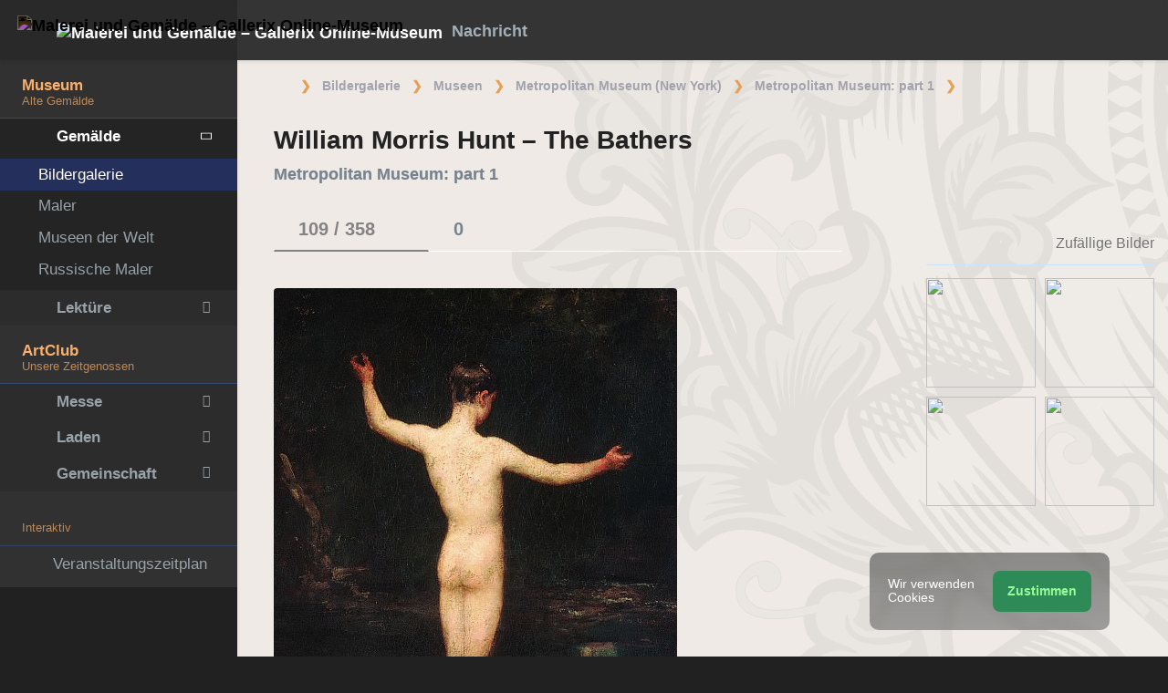

--- FILE ---
content_type: text/html; charset=UTF-8
request_url: https://de.gallerix.ru/album/Met-1/pic/glrx-131531
body_size: 20367
content:
<!DOCTYPE html><html class="no-js css-menubar bodygs" lang=de><head> <meta charset=utf-8> <meta http-equiv=x-dns-prefetch-control content=on> <link rel=dns-prefetch href="https://x.gallerix.ru"> <link rel=dns-prefetch href="https://cdn.gallerix.asia/x"> <link rel=dns-prefetch href="https://v.gallerix.org"> <link rel=dns-prefetch href="https://gallerix.asia"> <link rel=dns-prefetch href="https://apis.google.com"> <link rel=preconnect href="https://cdn.gallerix.asia/x"> <meta http-equiv=X-UA-Compatible content="IE=edge"> <meta name=viewport content="width=device-width, initial-scale=1.0, user-scalable=0, minimal-ui"> <link rel=apple-touch-icon sizes=180x180 href="/apple-touch-icon.png"> <link rel="shortcut icon" href="/favicon.ico">  <!--link rel=preload href="https://x.gallerix.ru/ui/global/fonts/web-icons/web-icons.woff2?v=0.2.4" as=font crossorigin type=font/woff2> <link rel=preload href="https://x.gallerix.ru/ui/global/fonts/mfglabs/mfglabs.woff?v=" as=font crossorigin type=font/woff> <link rel=preload href="https://x.gallerix.ru/ui/global/fonts/material-design/material-design.woff2?v=2.2.0" as=font crossorigin type=font/woff2> <link rel=preload href="https://x.gallerix.ru/ui/global/fonts/font-awesome/font-awesome.woff2?v=4.7.0" as=font crossorigin type=font/woff2> <link rel=preload href="https://x.gallerix.ru/ui/global/fonts/ionicons/ionicons.woff2?v=3.0.0" as=font crossorigin type=font/woff2-->  <!--Excluded: introjs=tour
<link rel=stylesheet href="/ui/global/vendor/animsition/animsition.css"> <link rel=stylesheet href="/ui/global/vendor/intro-js/introjs.min.css"> --> <link rel=stylesheet href="https://cdn.gallerix.asia/x/ui/plus/combined.css?ver=1767471686"> <link rel=stylesheet href="https://cdn.gallerix.asia/x/ui/fonts.css?ver=1767471686"> <link rel=stylesheet href="https://cdn.gallerix.asia/x/ui/gx.css?ver=1767471686"> <style>.loader-overlay { background: #222; color:#62a8ea; }</style> <!--[if lt IE 9]> <script src="https://cdn.gallerix.asia/x/ui/global/vendor/html5shiv/html5shiv.min.js?ver=1767471686" async></script> <![endif]--> <!--[if lt IE 10]> <script src="https://cdn.gallerix.asia/x/ui/global/vendor/media-match/media.match.min.js?ver=1767471686" async></script> <script src="https://cdn.gallerix.asia/x/ui/global/vendor/respond/respond.min.js?ver=1767471686" async></script> <![endif]--> <!--hreflang--> <link href="https://gallerix.ru/album/Met-1/pic/glrx-131531" rel=alternate hreflang=ru> <link href="https://gallerix.ru/album/Met-1/pic/glrx-131531" rel=alternate hreflang=x-default> <!--enlang--> <link href="https://gallerix.org/album/Met-1/pic/glrx-131531" rel=alternate hreflang=en> <!--/enlang--> <!--world--> <link href="https://es.gallerix.ru/album/Met-1/pic/glrx-131531" rel=alternate hreflang=es> <link href="https://fr.gallerix.ru/album/Met-1/pic/glrx-131531" rel=alternate hreflang=fr> <link href="https://de.gallerix.ru/album/Met-1/pic/glrx-131531" rel=alternate hreflang=de> <!--/world--> <link href="https://gallerix.asia/album/Met-1/pic/glrx-131531" rel=alternate hreflang=zh-Hans> <!--/hreflang--> <meta name=referrer content=unsafe-url> <meta property="fb:app_id" content=246721435755174> <meta name=d15f022d925ba31a1ee24a14a9197de3 content=""> <meta name=56cf9aebfc7a973b97930897cd1129b4 content=""> <meta name=google-play-app content="app-id=com.defs.gallerix"> <meta name=ahrefs-site-verification content=f53cca73e60a35afcbbb464a4881c16343addaa4b8eab5938459ebe6dff660fe> <meta name=author content=Gallerix> <meta name=theme-color content="#313136"> <link rel=canonical href="https://de.gallerix.ru/album/Met-1/pic/glrx-131531"><meta name=description content="★ Bildauflösung: 1687×2672 px. Informationen über das Gemälde, Ort, andere Gemälde des Künstlers. Album: Metropolitan Museum: part 1, #109/358."><meta name=keywords content=""><meta property="og:type" content=website><meta property="og:site_name" content="Gallerix.ru"><meta property="og:title" content="William Morris Hunt - The Bathers — Metropolitan Museum: part 1" ><meta property="og:url" content="https://de.gallerix.ru/album/Met-1/pic/glrx-131531"><meta property="og:image" content="https://cdn.gallerix.asia/sr/_EX/1219884685/131531.jpg"><meta property="og:description" content="★ Bildauflösung: 1687×2672 px. Informationen über das Gemälde, Ort, andere Gemälde des Künstlers. Album: Metropolitan Museum: part 1, #109/358."><meta itemprop=name content="William Morris Hunt - The Bathers — Metropolitan Museum: part 1"><meta itemprop=image content="https://cdn.gallerix.asia/sr/_EX/1219884685/131531.jpg"><meta itemprop=description content="★ Bildauflösung: 1687×2672 px. Informationen über das Gemälde, Ort, andere Gemälde des Künstlers. Album: Metropolitan Museum: part 1, #109/358."><meta name="vk:image" content="https://cdn.gallerix.asia/sr/_EX/1219884685/131531.jpg"><meta name="twitter:card" content=summary_large_image><meta name="twitter:site" content="@Gallerix_ru"><meta name="twitter:url" content="https://de.gallerix.ru/album/Met-1/pic/glrx-131531"><meta name="twitter:title" content="William Morris Hunt - The Bathers — Metropolitan Museum: part 1"><meta name="twitter:description" content="★ Bildauflösung: 1687×2672 px. Informationen über das Gemälde, Ort, andere Gemälde des Künstlers. Album: Metropolitan Museum: part 1, #109/358."><meta name="twitter:image" content="https://cdn.gallerix.asia/sr/_EX/1219884685/131531.jpg"><meta name=mrc__share_title content="William Morris Hunt - The Bathers — Metropolitan Museum: part 1"><meta name=mrc__share_description content="★ Bildauflösung: 1687×2672 px. Informationen über das Gemälde, Ort, andere Gemälde des Künstlers. Album: Metropolitan Museum: part 1, #109/358."><link rel=image_src href="https://cdn.gallerix.asia/sr/_EX/1219884685/131531.jpg"><title>William Morris Hunt - The Bathers — Metropolitan Museum: part 1</title> <link rel=prefetch href="https://sr.gallerix.ru/_EX/1219884685/131491.jpg"><link rel=preload href="https://sr.gallerix.ru/_EX/1219884685/131491.jpg"><link rel=prerender href="https://de.gallerix.ru/album/Met-1/pic/glrx-131491"><link rel=prefetch href="https://de.gallerix.ru/album/Met-1/pic/glrx-131491"><link rel=next id=swipe-next href="https://de.gallerix.ru/album/Met-1/pic/glrx-131491"><link rel=prev id=swipe-prev href="https://de.gallerix.ru/album/Met-1/pic/glrx-131534"><link rel=prerender href="https://de.gallerix.ru/album/Met-1"><link rel=prerender href="https://de.gallerix.ru/"><meta name=robots content="max-snippet:250,max-image-preview:large">  <script src="https://cdn.gallerix.asia/x/ui/global/vendor/breakpoints/breakpoints.min.js?ver=1767471686"></script> <script>Breakpoints();</script></head><body class="defs--gx site-menubar-fold-alt bodycolormode greymode" itemscope itemtype="http://schema.org/WebPage">  <nav class="site-navbar navbar navbar-default navbar-fixed-top navbar-mega navbarcolormode navbar-inverse" role=navigation> <div class=navbar-header> <button type=button class="navbar-toggler hamburger hamburger-close navbar-toggler-left hided" data-toggle=menubar> <span class=sr-only>Toggle navigation</span> <span class=hamburger-bar></span> </button> <button type=button class="navbar-toggler collapsed w-41" data-target="#site-navbar-collapse" data-toggle=collapse aria-label="Show menu"> <i class="icon wb-more-horizontal" aria-hidden=true></i> </button> <div class="navbar-brand navbar-brand-center site-grid---menu-toggle" data-tog---gle=gridmenu onclick="location.href='https://de.gallerix.ru/';"> <img src="https://cdn.gallerix.asia/x/src/ac/peace.png" width=32 height=32 class="navbar-brand-logo gallerix-peace" alt="Malerei und Gemälde – Gallerix Online-Museum"><style>.navbar-brand-logo.gallerix-peace { filter:invert(1); }</style> <img class="navbar-brand-logo hide" src="https://cdn.gallerix.asia/x/src/slogo.32.png" srcset="https://cdn.gallerix.asia/x/src/slogo.32.png 32w, https://cdn.gallerix.asia/x/src/slogo.64.png 64w, https://cdn.gallerix.asia/x/src/slogo.128.png 128w" sizes=32px title=Gallerix loading=lazy alt="Malerei und Gemälde – Gallerix Online-Museum"> <span class="navbar-brand-text hidden-xs-down"> <img src="https://x.gallerix.ru/src/slogotx.32.png" srcset="https://x.gallerix.ru/src/slogotx.32.png 131w, https://x.gallerix.ru/src/slogotx.64.png 262w" sizes=131px height=32 loading=lazy alt="Malerei und Gemälde – Gallerix Online-Museum"></span> </div> <button type=button class="navbar-toggler collapsed w-41" data-target="#site-navbar-search" data-toggle=collapse aria-label="Site search"> <span class=sr-only>Toggle Search</span> <i class="icon fa-solid fa-search" aria-hidden=true></i> </button> </div> <div class="navbar-container container-fluid">  <div class="collapse navbar-collapse navbar-collapse-toolbar" id=site-navbar-collapse>  <ul class="nav navbar-toolbar"> <li class="nav-item hidden-float w-50" id=toggleMenubar onclick="MenuFold();"> <a class=nav-link data-toggle=menubar href="#" role=button> <i class="icon fa-duotone fa-bars va-2 o7"> <span class=sr-only>Toggle menubar</span> <span class=hamburger-bar></span> </i> </a> </li> <script> var mfold=false; // <--- don't change this line!!! {...}template.php
function MenuFold(){if (!mfold){mfold=true;
Cookies.set("MenuFold", 1,{expires: 1, path: '/' });
Cookies.set("MenuFold", 1,{expires: 1, path: '/', domain: '.de.gallerix.ru' });
}else {
mfold=false;
Cookies.remove("MenuFold",{path: '/' });
Cookies.remove("MenuFold",{path: '/', domain: '.de.gallerix.ru' });
}}</script> <li class="nav-item hidden-lg-down w-50" id=toggleFullscreen> <a class="nav-link icon fa-duotone fa-expand o7" data-toggle=fullscreen href="#" role=button> <span class=sr-only>Toggle fullscreen</span> </a> </li> <li class="nav-item hidden-lg-down w-50" id=toggleBoxed onclick="BoxedPage();"> <a class="nav-link icon fa-duotone fa-down-left-and-up-right-to-center o7" href="#" role=button id=shrinker> <span class=sr-only>Boxed page</span> </a> </li> <script> var pboxed=false; // <--- don't change this line!!! {...}template.php
function BoxedPage(){if (!pboxed){pboxed=true;
$('body').addClass('layout-boxed');
$('#shrinker').removeClass('fa-down-left-and-up-right-to-center').addClass('fa-up-right-and-down-left-from-center yellow-300');
Cookies.set("BoxedPage", 1,{expires: 999, path: '/' });
Cookies.set("BoxedPage", 1,{expires: 999, path: '/', domain: '.de.gallerix.ru' });
}else {
pboxed=false;
$('body').removeClass('layout-boxed');
$('#shrinker').removeClass('fa-up-right-and-down-left-from-center yellow-300').addClass('fa-down-left-and-up-right-to-center');
Cookies.remove("BoxedPage",{path: '/' });
Cookies.remove("BoxedPage",{path: '/', domain: '.de.gallerix.ru' });
}};
</script> <!--r046mn7--> <li class="nav-item hidden-float w-50"> <a class="nav-link icon fa-duotone fa-search defs--search-icon" data-toggle=collapse href="#" data-target="#site-navbar-search" role=button onclick="setTimeout(function(){$('#green-search').focus();},50);"> <span class=sr-only>Toggle Search</span> </a> </li> <li class="nav-item dropdown dropdown-fw dropdown-mega"> <a class="nav-link defs--news-actived" data-toggle=dropdown href="#" aria-expanded=false data-animation=fade role=button><!--Nachricht--><i class="icon fa-duotone fa-newspaper va-1 blue-500" aria-hidden=true></i> <b class="text-muted hidden-sm-down va-1">Nachricht</b></a> <div class=dropdown-menu role=menu> <div class=mega-content> <div class="row mb-30 mega-menu-row"></div> <div class=row> <div class="mega-list col-lg-4 col-md-5 c-1"> <div class='media-list lh-120'> <div class='icos float-left'><i class="icon fa-solid fa-bullhorn font-size-18 o7" aria-hidden=true></i></div> <a href='//de.gallerix.ru/tribune/sfi--genezis-texnicheskogo-ot-remesla-k-sisteme/'> <b class='media-h4 mt-0 mb-5 '>Die Entstehung der Technik: vom Handwerk zum System</b> </a> </div> <div class='media-list lh-120'> <div class='icos float-left'><i class="icon fa-solid fa-music font-size-18 o7" aria-hidden=true></i></div> <a href='//de.gallerix.ru/news/music/202512/barochnye-opery-zarozhdenie-i-razvitie-zhanra/'> <b class='media-h4 mt-0 mb-5 '>Barockopern: Ursprung und Entwicklung des Genres</b> </a> </div> <div class='media-list lh-120'> <div class='icos float-left'><i class="icon fa-solid fa-bullhorn font-size-18 o7" aria-hidden=true></i></div> <a href='//de.gallerix.ru/tribune/psy--apofeniya-fenomen-vospriyatiya-lozhnyx-vzaimosvyazey/'> <b class='media-h4 mt-0 mb-5 '>Apophenie: Das Phänomen der Wahrnehmung falscher Beziehungen</b> </a> </div> <div class='media-list lh-120'> <div class='icos float-left'><i class="icon fa-solid fa-bullhorn font-size-18 o7" aria-hidden=true></i></div> <a href='//de.gallerix.ru/tribune/psy--effekt-zeygarnik-kognitivnye-mexanizmy-nezavershennogo-deystviya/'> <b class='media-h4 mt-0 mb-5 '>Der Zeigarnik-Effekt: Kognitive Mechanismen unvollendeter Handlungen</b> </a> </div> <div class='media-list lh-120'> <div class='icos float-left'><i class="icon fa-solid fa-bullhorn font-size-18 o7" aria-hidden=true></i></div> <a href='//de.gallerix.ru/tribune/effekt-barnuma-psixologicheskaya-priroda-subektivnoy-validacii/'> <b class='media-h4 mt-0 mb-5 '>Der Barnum-Effekt (Forer-Effekt): Die psychologische Natur der subjektiven Validierung</b> </a> </div> <div class='media-list lh-120'> <div class='icos float-left'><i class="icon fa-solid fa-bullhorn font-size-18 o7" aria-hidden=true></i></div> <a href='//de.gallerix.ru/tribune/psy--sindrom-samozvanca-fenomenologiya/'> <b class='media-h4 mt-0 mb-5 '>Hochstapler-Syndrom: Phänomenologie, Ätiologie und kognitive Verzerrungen</b> </a> </div> <div class='media-list lh-120'> <div class='icos float-left'><i class="icon fa-solid fa-bullhorn font-size-18 o7" aria-hidden=true></i></div> <a href='//de.gallerix.ru/tribune/psy--effekt-danninga/'> <b class='media-h4 mt-0 mb-5 '>Dunning-Kruger-Effekt</b> </a> </div> <div class="py-10 hidden-sm-up"></div> </div> <div class="col-lg-4 col-md-7 c-2"> <div class='media pointer hovr' onclick='location.href=`https://de.gallerix.ru/news/world/202510/krupneyshiy-arxeologicheskiy-muzey-mira-prinyal-pervyx-posetiteley-v-kaire/`;'> <!--noindex--> <div class='pr-20'> <img class='w-120 rb3' src='https://cdn.gallerix.asia/x/zoom/2025/Nov/d98ry6h7.jpg' alt='Das größte archäologische Museum der Welt begrüßte seine ersten Besucher in Kairo.' loading='lazy'> </div> <!--/noindex--> <div class='media-body lh-120 overflow-hidden'> <b class='media-h4 mt-0 mb-5 '>Das größte archäologische Museum der Welt begrüßte seine ersten Besucher in Kairo.</b> <p>31/10/2025</p> </div> </div> <div class='media pointer hovr' onclick='location.href=`https://de.gallerix.ru/news/world/202510/falshivyy-rembrandt-za-130-millionov-germanskaya-policiya-razoblachila-mezhdunarodnuyu-set-art-moshennikov/`;'> <!--noindex--> <div class='pr-20'> <img class='w-120 rb3' src='https://cdn.gallerix.asia/x/zoom/2025/Nov/wu54ib7tb.jpg' alt='Gefälschter Rembrandt im Wert von 130 Millionen: Deutsche Polizei deckt internationalen Kunstbetrügerring auf.' loading='lazy'> </div> <!--/noindex--> <div class='media-body lh-120 overflow-hidden'> <b class='media-h4 mt-0 mb-5 '>Gefälschter Rembrandt im Wert von 130 Millionen: Deutsche Polizei deckt internationalen Kunstbetrügerring auf.</b> <p>29/10/2025</p> </div> </div> <div class='media pointer hovr' onclick='location.href=`https://de.gallerix.ru/news/world/202510/koronu-imperatricy-evgenii-nashli-razbitoy-posle-ogrableniya-luvra/`;'> <!--noindex--> <div class='pr-20'> <img class='w-120 rb3' src='https://cdn.gallerix.asia/x/zoom/2025/Oct/fr1.jpg' alt='Die Krone von Kaiserin Eugénie wurde nach dem Raubüberfall auf den Louvre zerbrochen aufgefunden.' loading='lazy'> </div> <!--/noindex--> <div class='media-body lh-120 overflow-hidden'> <b class='media-h4 mt-0 mb-5 '>Die Krone von Kaiserin Eugénie wurde nach dem Raubüberfall auf den Louvre zerbrochen aufgefunden.</b> <p>19/10/2025</p> </div> </div> <div class='media pointer hovr' onclick='location.href=`https://de.gallerix.ru/news/world/202510/poklonniki-teylor-svift-sprovocirovali-nebyvalyy-naplyv-posetiteley-v-muzey-visbadena/`;'> <!--noindex--> <div class='pr-20'> <img class='w-120 rb3' src='https://cdn.gallerix.asia/x/zoom/2025/Oct/friedrich_heyser_ophelia.jpg' alt='Taylor Swift-Fans sorgten für einen massiven Besucheransturm in einem Wiesbadener Museum.' loading='lazy'> </div> <!--/noindex--> <div class='media-body lh-120 overflow-hidden'> <b class='media-h4 mt-0 mb-5 '>Taylor Swift-Fans sorgten für einen massiven Besucheransturm in einem Wiesbadener Museum.</b> <p>15/10/2025</p> </div> </div> </div> <div class="col-lg-4 hidden-lg-down c-3"> <hr><div class="font-size-16 mt-10 mb-10 text-center inners"><!--{INNERS}--></div> <button type=button onclick="location.href='https://de.gallerix.ru/news/';" class="btn btn-outline-secondary btn-xs pointer w-p100">Nachrichtenübersicht</button> </div> </div> </div> </div> </li> <!--/r046mn7--> <li class="nav-item hide hidden-float"><a class="nav-link icon fa-duotone fa-person-digging red-500" data-placement=bottom data-toggle=tooltip data-original-title="Идут работы | Something is under construction"></a></li> </ul>   <ul class="nav navbar-toolbar navbar-right navbar-toolbar-right"> <li class=nav-item> <a class=nav-link href="javascript:void(0)" title=Share
data-target="#Share" data-toggle=modal role=button> <i class="icon fa fa-share light-green-500" aria-hidden=true></i> </a> </li> <!--langmenu--><!--notrans--><!--noindex--> <li class="nav-item dropdown defs--ru-only" onmouseover="defs_over_dd=false; menumouse(false,true);"> <a class=nav-link data-toggle=dropdown href="javascript:void(0)" data-animation=scale-up aria-expanded=false role=button> <span class="flag-icon flag-icon-de"></span> </a> <div class=dropdown-menu role=menu> <a class=dropdown-item href="https://gallerix.ru/album/Met-1/pic/glrx-131531" role=menuitem rel=nofollow hreflang=ru> <span class="flag-icon flag-icon-ru"></span> Русский</a> <!--enlang--> <a class=dropdown-item href="//gallerix.org/album/Met-1/pic/glrx-131531" role=menuitem rel=nofollow hreflang=en> <span class="flag-icon flag-icon-gb"></span> English</a> <!--/enlang--> <!--world--> <a class=dropdown-item href="//es.gallerix.ru/album/Met-1/pic/glrx-131531" role=menuitem rel=nofollow hreflang=es> <span class="flag-icon flag-icon-es"></span> Español</a> <a class=dropdown-item href="//fr.gallerix.ru/album/Met-1/pic/glrx-131531" role=menuitem rel=nofollow hreflang=fr> <span class="flag-icon flag-icon-fr"></span> Français</a> <a class=dropdown-item href="//de.gallerix.ru/album/Met-1/pic/glrx-131531" role=menuitem rel=nofollow hreflang=de> <span class="flag-icon flag-icon-de"></span> Deutsche</a> <!--/world--> <a class=dropdown-item href="//gallerix.asia/album/Met-1/pic/glrx-131531" role=menuitem rel=nofollow hreflang=zh> <span class="flag-icon flag-icon-cn"></span> <span style="font-family:simsun,serif; font-size:90%;">中文</span></a> </div> </li> <!--/noindex--><!--/notrans--> <!--/langmenu--> <li class="nav-item dropdown"> <a class=nav-link data-toggle=dropdown href="#" aria-expanded=false data-animation=scale-up role=button> <i class="icon ml-user pr-20" aria-hidden=true></i> </a> <div class=dropdown-menu role=menu> <a class="animisition-link dropdown-item" href="//de.gallerix.ru/user/" role=menuitem><i class="icon fa-solid fa-right-to-bracket font-size-20 va-2" aria-hidden=true></i> Anmelden</a> <a class="animisition-link dropdown-item" href="//de.gallerix.ru/user/join/" role=menuitem><i class="icon ml-new-user font-size-20 va-2" aria-hidden=true></i> Registrieren</a> </div> </li> </ul>  </div> <script> function slidePanelPick(){setTimeout(function(){if($("#defs--rsp-btn").hasClass("active")){Cookies.set("slidePanel", 1,{expires: 1, path: '/' });
Cookies.set("slidePanel", 1,{expires: 1, path: '/', domain: '.de.gallerix.ru' });
}else {
Cookies.remove("slidePanel",{path: '/' });
Cookies.remove("slidePanel",{path: '/', domain: '.de.gallerix.ru' });
}}, 1500);
};
</script>   <div class="collapse navbar-search-overlap" id=site-navbar-search> <form role=search action="//de.gallerix.ru/roster/" method=post> <div class=form-group> <div class=input-search> <i class="input-search-icon wb-search" aria-hidden=true></i> <input type=text id=green-search class="form-control font-size-24 white" name=qpn placeholder="Suche | Geben Sie ein Wort ein und drücken Sie Enter ↵"> <button type=button class="input-search-close icon fa-solid fa-close" data-target="#site-navbar-search" data-toggle=collapse aria-label=Close></button> </div> </div> </form> </div>  </div> </nav>  <div class="site-menubar menubarcolormode"> <div class=site-menubar-body> <div class="pt-0 pt-xl-0 pt-md-25"> <!--{LEFT-MENU}--> <div> <ul class=site-menu data-plugin=menu> <li class="site-menu-category orange-300 w-1 pr-0 pl-0 pb-10 overflow-hidden lh-100 pointer" style="height:44px;" onclick="$('.menu-0').click();">Museum<br><small class=o7>Alte Gemälde</small></li> <li class="site-menu-item has-sub menu-0 active open"> <a href="javascript:void(0)"> <i class="site-menu-icon fa-solid fa-university" aria-hidden=true></i> <span class=site-menu-title>Gemälde</span> <span class=site-menu-arrow></span> <!--div class=site-menu-badge> <span class="badge badge-pill badge-success">3</span> </div--> </a> <ul class=site-menu-sub> <li class="site-menu-item active"> <a class=animsition-link href="//de.gallerix.ru/a1/"> <span class=site-menu-title>Bildergalerie</span> </a> </li> <li class="site-menu-item defs--0-sr"> <a class=animsition-link href="//de.gallerix.ru/storeroom/"> <span class=site-menu-title>Maler</span> </a> </li> <li class="site-menu-item defs--0-mus"> <a class=animsition-link href="//de.gallerix.ru/album/Museums"> <span class=site-menu-title>Museen der Welt</span> </a> </li> <li class="site-menu-item defs--0-rus"> <a class=animsition-link href="//de.gallerix.ru/album/Russians"> <span class=site-menu-title>Russische Maler</span> </a> </li> </ul> </li> <li class="site-menu-item has-sub defs--1-menu"> <a href="javascript:void(0)"> <i class="site-menu-icon fa-solid fa-book" aria-hidden=true></i> <span class=site-menu-title>Lektüre</span> <span class=site-menu-arrow></span> </a> <ul class=site-menu-sub> <!--li class="site-menu-item defs--1-read"> <a class=animsition-link href="//de.gallerix.ru/read/"> <span class=site-menu-title>Biographien</span> </a> </li--> <li class="site-menu-item defs--1-lit"> <a class="animsition-link lit" href="//de.gallerix.ru/lit/"> <span class=site-menu-title>Bücher</span> </a> </li> <li class="site-menu-item defs--1-enci"> <a class=animsition-link href="//de.gallerix.ru/pedia/"> <span class=site-menu-title>Enzyklopädie</span> <!--div class=site-menu-label> <span class="badge badge-dark badge-round bg-dark"><i class="icon ml-hourglass text-muted" aria-hidden=true></i></span> </div--> </a> </li> <li class="site-menu-item defs--1-films"> <a class=animsition-link href="//de.gallerix.ru/read/filmy-o-xudozhnikax/"> <span class=site-menu-title>Filme</span> </a> </li> <li class="site-menu-item defs--1-learn"> <a class=animsition-link href="//de.gallerix.ru/learn/"> <span class=site-menu-title>Lernen</span> </a> </li> </ul> </li> <li class="site-menu-category orange-300 w-1 pr-0 pl-0 pb-10 overflow-hidden lh-100 pointer" style="height:44px;" onclick="$('.menu-2').click();">ArtClub<br><small class=o7>Unsere Zeitgenossen</small></li> <li class="site-menu-item has-sub menu-2 defs--2-menu"> <a href="javascript:void(0)"> <i class="site-menu-icon fa-solid fa-play" aria-hidden=true></i> <span class=site-menu-title>Messe</span> <span class=site-menu-arrow></span> </a> <ul class=site-menu-sub> <li class="site-menu-item defs--2-in"> <a class=animsition-link href="//in.gallerix.org/"> <span class=site-menu-title>Bildende Kunst</span> </a> </li> <li class="site-menu-item defs--2-graf"> <a class=animsition-link href="//graf.gallerix.org/"> <span class=site-menu-title>Zeichnungen</span> </a> </li> <li class="site-menu-item defs--2-digital"> <a class=animsition-link href="//digital.gallerix.org/"> <span class=site-menu-title>Digitale Kunst</span> </a> </li> <li class="site-menu-item defs--2-crafts"> <a class=animsition-link href="//crafts.gallerix.org/"> <span class=site-menu-title>Handarbeit</span> </a> </li> <li class="site-menu-item defs--2-c"> <a class=animsition-link href="//c.gallerix.org/"> <span class=site-menu-title>Zeitgenössische Kunst</span> </a> </li> <li class="site-menu-item defs--2-icon"> <a class=animsition-link href="//icon.gallerix.org/"> <span class=site-menu-title>Heiligenbild</span> </a> </li> <li class="site-menu-item defs--2-foto"> <a class=animsition-link href="//foto.gallerix.org/"> <span class=site-menu-title>Foto</span> </a> </li> <li class="site-menu-item defs--2-sculpt"> <a class=animsition-link href="//sculpt.gallerix.org/"> <span class=site-menu-title>Skulptur</span> </a> </li> <li class="site-menu-item defs--2-kids"> <a class=animsition-link href="//kids.gallerix.org/"> <span class=site-menu-title>Kinderzeichnungen</span> </a> </li> <li class="site-menu-item defs--2-tog"> <a class=animsition-link href="//tog.gallerix.org/"> <span class=site-menu-title>Kleidungsdesign</span> </a> </li> <li class="site-menu-item defs--2-street"> <a class=animsition-link href="//street.gallerix.org/"> <span class=site-menu-title>Straßenkunst</span> </a> </li> <li class="site-menu-item defs--2-bodyart"> <a class=animsition-link href="//bodyart.gallerix.org/"> <span class=site-menu-title>Körperkunst</span> </a> </li> <li class="site-menu-item defs--2-int"> <a class=animsition-link href="//int.gallerix.org/"> <span class=site-menu-title>Innere</span> </a> </li> <li class="site-menu-item defs--2-embro"> <a class=animsition-link href="//embro.gallerix.org/"> <span class=site-menu-title>Stickerei</span> </a> </li> </ul> </li> <li class="site-menu-item has-sub defs--3-menu"> <a href="javascript:void(0)"> <i class="site-menu-icon fa-solid fa-shopping-bag" aria-hidden=true></i> <span class=site-menu-title>Laden</span> <span class=site-menu-arrow></span> </a> <ul class=site-menu-sub> <li class="site-menu-item defs--3-ushop"> <a class=animsition-link href="//in.gallerix.org/buy/"> <span class=site-menu-title>Kunstwerke im Angebot</span> </a> </li> <li class="site-menu-item defs--3-board"> <a class=animsition-link href="//in.gallerix.org/board/"> <span class=site-menu-title>Bestellen Sie ein Gemälde</span> </a> </li> <li class="site-menu-item defs--3-cat"> <a class=animsition-link href="//in.gallerix.org/workshop/"> <span class=site-menu-title>Katalog</span> </a> </li> <!--li class="site-menu-item defs--3-online"> <a class="animsition-link soon"> <span class=site-menu-title>Zeichne mich</span> </a> </li> <li class="site-menu-item defs--3-mall"> <a href="javascript:void(0)" class="animsition-link soon"> <span class=site-menu-title>Shop für Künstler</span> </a> </li> <li class="site-menu-item defs--3-school"> <a class="animsition-link soon"> <span class=site-menu-title>Lehrer</span> </a> </li--> </ul> </li> <li class="site-menu-item has-sub defs--4-menu"> <a href="javascript:void(0)"> <i class="site-menu-icon ml-users" aria-hidden=true></i> <span class=site-menu-title>Gemeinschaft</span> <span class=site-menu-arrow></span> </a> <ul class=site-menu-sub> <li class="site-menu-item defs--4-line"> <a class=animsition-link href="//ac.gallerix.org/"> <span class=site-menu-title>Linie</span> </a> </li> <li class="site-menu-item defs--4-t100"> <a class=animsition-link href="//in.gallerix.org/top100/"> <span class=site-menu-title>Gallerix Top-100</span> </a> </li> <li class="site-menu-item defs--4-kd"> <a class=animsition-link href="//in.gallerix.org/days/"> <span class=site-menu-title>Beste Kunstwerke</span> </a> </li> <!--li class="site-menu-item defs--4-vac"> <a class=animsition-link href="//in.gallerix.org/vac/"> <span class=site-menu-title>Karriere</span> </a> </li> <li class="site-menu-item defs--4-free"> <a class=animsition-link href="//in.gallerix.org/free/"> <span class=site-menu-title>Kostenlose Bilder</span> </a> </li--> <li class="site-menu-item defs--4-newa"> <a class=animsition-link href="//in.gallerix.org/albums/"> <span class=site-menu-title>Neue Alben</span> </a> </li> <li class="site-menu-item defs--4-aus"> <a class=animsition-link href="//in.gallerix.org/autors/"> <span class=site-menu-title>Alle Mitglieder</span> </a> </li> </ul> </li> <li class="site-menu-category orange-300 w-1 pr-0 pl-0 overflow-hidden o7"><small class="">Interaktiv</small></li><li class="site-menu-item defs---afi"> <a class=animsition-link href="//de.gallerix.ru/afisha/"><i class="site-menu-icon fa-solid fa-calendar-days" aria-hidden=true></i><span class=site-menu-title>Veranstaltungszeitplan</span> </a></li><!--li class="site-menu-item hide defs---contests"> <a class="animsition-link gre**en-600" href="//de.gallerix.ru/c/"><i class="site-menu-icon fa-mortar-board" aria-hidden=true></i><span class=site-menu-title>Конкурсы</span--> <!--div class=site-menu-label><span class="badge badge-dark badge-round bg-success"><i class="icon fa-flash" aria-hidden=true></i> New</span></div--> <!--/a></li--><li class="site-menu-item defs---puzz"> <a class=animsition-link href="//de.gallerix.ru/pazly/"><i class="site-menu-icon fa-solid fa-puzzle" aria-hidden=true></i><span class=site-menu-title>Puzzles</span> </a></li><li class="site-menu-item defs--ai"> <a class=animsition-link href="//de.gallerix.ru/ai/"><i class="site-menu-icon fa-solid fa-microchip-ai" aria-hidden=true></i><span class=site-menu-title>Нейрогенератор</span> <div class=site-menu-label>🔥</span></div> </a></li><li class="site-menu-item defs---puzz"> <a class=animsition-link href="//de.gallerix.ru/fifteen/"><i class="site-menu-icon fa-solid fa-game-board-simple" aria-hidden=true></i><span class=site-menu-title>Fünfzehn Rätsel</span> <div class=site-menu-label>⭐</div> </a></li><li class="site-menu-item defs---puzz"> <a class=animsition-link href="//de.gallerix.ru/wallpapers/"><i class="site-menu-icon fa-solid fa-desktop-arrow-down" aria-hidden=true></i><span class=site-menu-title>Hintergrundbilder</span> <div class=site-menu-label>⭐</div> </a></li> <li class="site-menu-item defs---forum"> <a class=animsition-link href="//de.gallerix.ru/forum/"> <i class="site-menu-icon fa-solid fa-comment" aria-hidden=true></i> <span class="site-menu-title font-weight-300" style="margin-left:-2px;">Forum</span> </a> </li> </ul>  </div> <!--{/LEFT-MENU}--> </div> </div> <div class=site-menubar-footer> <a class="fold-show animsition-link" data-placement=top data-toggle=tooltip data-original-title=Seitensuche href="//de.gallerix.ru/roster/"> <span class="icon fa-solid fa-search" aria-hidden=true></span> </a> <a class=animsition-link data-placement=top data-toggle=tooltip data-original-title=Seitenverzeichnis href="//de.gallerix.ru/sitemap/"> <span class="icon fa-solid fa-sitemap" aria-hidden=true></span> </a> <a onclick="javascript: ColorMode();" data-placement=top data-toggle=tooltip data-original-title=Nacht-Modus> <span class="icon fa-solid fa-adjust" aria-hidden=true></span> </a> <script> var cmode='default';
function ColorMode(){if(cmode=='default'){cmode='dark';
$('body').removeClass('greymode');
$('body').addClass('darkmode');
}else if(cmode=='dark'){cmode='light';
$('body').removeClass('darkmode');
$('body').addClass('lightmode');
$('nav').removeClass('navbar-inverse');
$('.menubarcolormode').addClass('site-menubar-light');
}else if(cmode=='light'){cmode='default';
$('body').removeClass('lightmode');
$('body').addClass('greymode');
$('nav').addClass('navbar-inverse');
$('.menubarcolormode').removeClass('site-menubar-light');
};
//Cookies.set("ColorMode", cmode,{expires: 365, path: '/' });
Cookies.set("ColorMode", cmode,{expires: 365, path: '/', domain: '.de.gallerix.ru' });
Cookies.set("ColorMode", cmode,{expires: 365, path: '/', domain: 'de.gallerix.ru' });
};
</script> </div> </div> <!--div class="site-gridmenu uc"> <div> <div> <ul> <li> <a class=animsition-link href="//de.gallerix.ru/"> <i class="icon wb-grid-4"></i> <span>Start</span> </a> </li> <li> <a class=animsition-link href="//de.gallerix.ru/a1/"> <i class="icon fa fa-bank"></i> <span>Galerie</span> </a> </li> <li> <a class=animsition-link href="//de.gallerix.ru/artclub/"> <i class="icon ml-users"></i> <span>ArtClub</span> </a> </li> <li> <a class=animsition-link href="//in.gallerix.ru/buy/"> <i class="icon fa fa-shopping-bag"></i> <span>Laden</span> </a> </li> <li> <a class=animsition-link href="//de.gallerix.ru/news/"> <i class="icon fa fa-newspaper-o"></i> <span>Nachricht</span> </a> </li> <li> <a class=animsition-link href="//de.gallerix.ru/forum/"> <i class="icon fa-comments"></i> <span>Forum</span> </a> </li> </ul> </div> </div> </div-->  <div class=page> <!--{ASIDE}--> <div class="page-header breadcrmbs"><ol class='breadcrumb' itemprop='breadcrumb' itemscope itemtype='http://schema.org/BreadcrumbList'><li class='breadcrumb-item mr-5' itemprop='itemListElement' itemscope itemtype='http://schema.org/ListItem'><a href='//de.gallerix.ru/' class='fa-duotone fa-home-blank mt--5' itemprop='item'></a><meta itemprop='position' content='0'><meta itemprop='name' content='Gallerix'></li><li class='breadcrumb-item' itemprop='itemListElement' itemscope itemtype='http://schema.org/ListItem'><a class='animsition-link' itemprop='item' href='//de.gallerix.ru/a1/'><span itemprop='name'>Bildergalerie</span></a> <meta itemprop='position' content='1'> </li><li class='breadcrumb-item' itemprop='itemListElement' itemscope itemtype='http://schema.org/ListItem'><a class='animsition-link' itemprop='item' href='//de.gallerix.ru/album/Museums'><span itemprop='name'>Museen</span></a> <meta itemprop='position' content='2'> </li><li class='breadcrumb-item' itemprop='itemListElement' itemscope itemtype='http://schema.org/ListItem'><a class='animsition-link' itemprop='item' href='//de.gallerix.ru/album/Met'><span itemprop='name'>Metropolitan Museum (New York)</span></a> <meta itemprop='position' content='3'> </li><li class='breadcrumb-item' itemprop='itemListElement' itemscope itemtype='http://schema.org/ListItem'><a class='animsition-link' itemprop='item' href='//de.gallerix.ru/album/Met-1'><span itemprop='name'>Metropolitan Museum: part 1</span></a> <meta itemprop='position' content='4'> </li><li class='breadcrumb-item active' itemprop='itemListElement' itemscope itemtype='http://schema.org/ListItem'><a href='//de.gallerix.ru/album/Met-1/pic/glrx-131531' itemprop='item'><span ><i class="icon fa-duotone fa-image va-1" aria-hidden=true></i></span></a> <meta itemprop='position' content='5'> <meta itemprop='name' content='William Morris Hunt - The Bathers'> </li></ol></div>  <div class="page-content container-fluid"><!--MOB--> <main> <div class=panel> <div class=panel-heading> <i class="icon fa-regular fa-close float-right p-10 defs-closeadv hidden-md-down" aria-hidden=true onclick="$('#defs-rcl').hide(); $(this).hide(); $('#defs-lcd').removeClass('col-lg-8').removeClass('col-xl-8').removeClass('col-xxl-8').addClass('col-lg-12').addClass('col-xl-12').addClass('col-xxl-12');"></i> <h1 class=panel-title>William Morris Hunt – The Bathers <span class='panel-desc'><b>Metropolitan Museum: part 1</b></span></h1> </div> <div class="panel-body container-fluid"> <div class=row> <div class="cont col-sm-12 col-md-12 col-lg-8 col-xl-8 col-xxl-9" id=defs-lcd> <div itemscope itemtype="http://schema.org/Painting"> <div class="nav-tabs-horizontal pagetabs" data-plugin=tabs> <ul class="nav nav-tabs nav-tabs-line" role=tablist> <li class=nav-item role=presentation><a class="nav-link active" id=atab-1 data-toggle=tab href="#tab-1" aria-controls=tab-1 role=tab onclick="murl(''); $('.stretch').hide();">&nbsp;<b>109 / 358</b> <i class='icon fa-duotone fa-images d2 mgl-5 va-2'></i></a></li> <li class=nav-item role=presentation><a class=nav-link id=atab-2 data-toggle=tab href="#tab-2" aria-controls=tab-2 role=tab onclick="murl('#tab-2'); $('.stretch').hide();">&nbsp;<b>0</b> <i class="icon fa-duotone fa-comment mgl-5 va-2" aria-hidden=true></i></a></li> <li class="nav-item hide" role=presentation><a class=nav-link id=atab-3 data-toggle=tab href="#tab-3" aria-controls=tab-3 role=tab onclick="murl('#tab-3'); $('.stretch').removeClass('hide').show();">&nbsp;<i class="icon fa-solid fa-book m2 onmouse va-2" aria-hidden=true></i> Text</a></li> <li class="nav-item hide" role=presentation><a class=nav-link href="" role=tab><i class="icon fa-duotone fa-graduation-cap mr-0 m2 onmouse va-2" aria-hidden=true></i> Анализ</a></li> <li class="nav-item hide pointer hidden-xl-down stretch" role=presentation data-placement='bottom' data-toggle='tooltip' data-original-title='Textbreite' onclick="$(this).blur();"><a href="javascript:twdth()" class=nav-link onclick="$(this).blur();"><i class='icon fa-duotone fa-chevron-right tw-left va-2' aria-hidden='true'></i><i class='icon fa-duotone fa-align-left mr-5 va-2' aria-hidden='true'></i><i class='icon fa-duotone fa-chevron-left tw-right va-2 mgl-2 mr-0' aria-hidden='true'></i></a></li> </ul> <div class="tab-content pt-20"> <div class="tab-pane animation-fade active" id=tab-1 role=tabpanel> <p class=xpic><a href='/pic/_EX/1219884685/131531.jpeg' target='_blank' title='William Morris Hunt - The Bathers. Metropolitan Museum: part 1' id='axpic'> <img src='https://cdn.gallerix.asia/sr/_EX/1219884685/131531.jpg' title='William Morris Hunt - The Bathers. Metropolitan Museum: part 1' alt='William Morris Hunt - The Bathers. Metropolitan Museum: part 1' id='xpic' itemprop='image' class='rb3' loading='lazy' decoding='async'> </a></p> <!--XPic--> <p><b><span itemprop='creator' itemscope itemtype='http://schema.org/Person'><span itemprop='name'>Metropolitan Museum: part 1</span></span> &ndash; <span itemprop='name'>William Morris Hunt - The Bathers</span></b> <br> <hr> <i class='icon fa-duotone fa-edit font-size-16 va1 mr-5 orange-600 w-20' aria-hidden='true'></i> <a href='#' onclick='a("/attr/30955/"); return false;' rel='edit'>Attribution bearbeiten</a><br> <i class='icon fa-duotone fa-arrow-down-to-arc font-size-16 mr-5 orange-600 w-20' aria-hidden='true'></i> Laden Sie in voller Größe: <a href='/pic/_EX/1219884685/131531.jpeg' target='_blank' title='William Morris Hunt - The Bathers. Metropolitan Museum: part 1' id='axpicd'>1687×2672&nbsp;px (<span style="color:rgb(6,144,0);">2,2&nbsp;Mb</span>)</a> <br> <i class='icon fa-duotone fa-folder font-size-16 mr-5 orange-600 w-20' aria-hidden='true'></i> Zurück zum Album: <a href='/album/Met-1'>Metropolitan Museum: part 1</a> <br></p> <div id=pnav class="blockquote custom-blockquote blockquote-info"> <p><span class="">Album-Navigation: &nbsp; </span><button class="btn btn-info " onclick="$('.page').addClass('go-left'); setTimeout(()=>{ location.href='//de.gallerix.ru/album/Met-1/pic/glrx-131534'; }, 333);">Ctrl<i class="icon fa-solid fa-arrow-left d2 m2" aria-hidden=true></i></button> &nbsp; <button class="btn btn-info " onclick="$('.page').addClass('go-right'); setTimeout(()=>{ location.href='//de.gallerix.ru/album/Met-1/pic/glrx-131491'; }, 333);">Ctrl<i class="icon fa-solid fa-arrow-right d2 m2" aria-hidden=true></i></button> </p> <div class=pn-pic><a href=/album/Met-1/pic/glrx-133498 class=opacity><img src="//v.gallerix.org/_EX/1219884685/133498.jpg" alt="Metropolitan Museum: part 1 - Frank Waller - Interior View of the Metropolitan Museum of Art when in Fourteenth Street" class=rb3 width=128 height=128 loading=lazy decoding=async></a></div><div class=pn-pic><a href=/album/Met-1/pic/glrx-133071 class=opacity><img src="//v.gallerix.org/_EX/1219884685/133071.jpg" alt="Metropolitan Museum: part 1 - Thomas Sully - Musidora" class=rb3 width=128 height=128 loading=lazy decoding=async></a></div><div class=pn-pic><a href=/album/Met-1/pic/glrx-132649 class=opacity><img src="//v.gallerix.org/_EX/1219884685/132649.jpg" alt="Metropolitan Museum: part 1 - Charles Courtney Curran - Betty Newell" class=rb3 width=128 height=128 loading=lazy decoding=async></a></div><div class=pn-pic><a href=/album/Met-1/pic/glrx-131732 class=opacity><img src="//v.gallerix.org/_EX/1219884685/131732.jpg" alt="Metropolitan Museum: part 1 - John La Farge - Portrait of Faase, the Taupo, or Official Virgin, of Fagaloa Bay, and Her Duenna, Samoa" class=rb3 width=128 height=128 loading=lazy decoding=async></a></div><div class=pn-pic><a href=/album/Met-1/pic/glrx-131617 class=opacity><img src="//v.gallerix.org/_EX/1219884685/131617.jpg" alt="Metropolitan Museum: part 1 - Eastman Johnson - Corn Husking at Nantucket" class=rb3 width=128 height=128 loading=lazy decoding=async></a></div><div class=pn-pic><a href=/album/Met-1/pic/glrx-131534 class=opacity title='&larr; Ctrl'><img src="//v.gallerix.org/_EX/1219884685/131534.jpg" alt="Metropolitan Museum: part 1 - William Morris Hunt - Girl at the Fountain" class=rb3 width=128 height=128 loading=lazy decoding=async></a></div><div class=pn-pic><img src="//v.gallerix.org/_EX/1219884685/131531.jpg" class="rb3 nav-curpic" width=128 height=128 loading=lazy decoding=async></div><div class=pn-pic><a href=/album/Met-1/pic/glrx-131491 class=opacity title='Ctrl ➝'><img src="//v.gallerix.org/_EX/1219884685/131491.jpg" alt="Metropolitan Museum: part 1 - Winslow Homer - Rainy Day in Camp" class=rb3 width=128 height=128 loading=lazy decoding=async></a></div><div class=pn-pic><a href=/album/Met-1/pic/glrx-131330 class=opacity><img src="//v.gallerix.org/_EX/1219884685/131330.jpg" alt="Metropolitan Museum: part 1 - Seymour Joseph Guy - The Crossing Sweeper" class=rb3 width=128 height=128 loading=lazy decoding=async></a></div><div class=pn-pic><a href=/album/Met-1/pic/glrx-131194 class=opacity><img src="//v.gallerix.org/_EX/1219884685/131194.jpg" alt="Metropolitan Museum: part 1 - Francis William Edmonds - The New Bonnet" class=rb3 width=128 height=128 loading=lazy decoding=async></a></div><div class=pn-pic><a href=/album/Met-1/pic/glrx-130767 class=opacity><img src="//v.gallerix.org/_EX/1219884685/130767.jpg" alt="Metropolitan Museum: part 1 - Charles Robert Leslie - The Last Throw" class=rb3 width=128 height=128 loading=lazy decoding=async></a></div><div class=pn-pic><a href=/album/Met-1/pic/glrx-130584 class=opacity><img src="//v.gallerix.org/_EX/1219884685/130584.jpg" alt="Metropolitan Museum: part 1 - John George Brown , Durham 1831–1913 New York City) - The Music Lesson" class=rb3 width=128 height=128 loading=lazy decoding=async></a></div><div class=pn-pic><a href=/album/Met-1/pic/glrx-130382 class=opacity><img src="//v.gallerix.org/_EX/1219884685/130382.jpg" alt="Metropolitan Museum: part 1 - Edwin Austin Abbey - King Lear, Act I, Scene I" class=rb3 width=128 height=128 loading=lazy decoding=async></a></div><div class=pn-pic><a href=/album/Met-1/pic/glrx-160134 class=opacity><img src="//v.gallerix.org/_EX/1219884685/160134.jpg" alt="Metropolitan Museum: part 1 - Pieter de Hooch - Leisure Time in an Elegant Setting" class=rb3 width=128 height=128 loading=lazy decoding=async></a></div><div class=pn-pic><a href=/album/Met-1/pic/glrx-124919 class=opacity><img src="//v.gallerix.org/_EX/1219884685/124919.jpg" alt="Metropolitan Museum: part 1 - Valentin de Boulogne - The Lute Player" class=rb3 width=128 height=128 loading=lazy decoding=async></a></div> </div> <div class="btn-group btn-group-justified quicks"> <div class=btn-group role=group> <button type=button class="btn btn-primary" onclick='window.open("/code/puzzle2/?f=130955&de", "_blank");'> <i class="icon wb-extension" aria-hidden=true></i> <br> <span class="text-uppercase hidden-sm-down">Puzzle</span> <!--LN_SR_PU--> </button> </div> <div class=btn-group role=group> <button type=button class="btn btn-success" onclick="$('.active').removeClass('active'); $('#tab-2').addClass('active'); $('#atab-2').addClass('active'); setTimeout(function(){var formscroll=$('#addcomment').offset().top; window.scrollTo(0,formscroll-60); },99);"> <i class="icon fa-duotone fa-comment" aria-hidden=true></i> <br> <span class="text-uppercase hidden-sm-down">Kommentar</span> </button> </div> <div class=btn-group role=group> <button type=button class="btn btn-info" data-target="#wait" data-toggle=modal onclick="setTimeout(function(){window.open('/roster/?sim=30955'); }, 999); setTimeout(function(){$('#wait #wait-dismiss').click(); }, 4500);"> <i class="icon ml-node-3" aria-hidden=true></i> <br> <span class="text-uppercase hidden-sm-down">Ähnlich</span> </button> </div> <div class=btn-group role=group> <button type=button id=cols-btn class="btn btn-default" data-target="#notready" data-toggle=modal > <i class="icon ml-signin" aria-hidden=true id=cols-icon></i> <br> <span class="text-uppercase hidden-sm-down" id=cols-text>Favoriten</span> </button> </div></div> <div id=feas><h4>ArtClub <br> Best Contemporary Atists</h4><a href='//in.gallerix.ru/xydpsv/expo/novye-raboty/nazad-v-budushee_2/' target='_blank'> <img src='//r3.galerix.ru/xydpsv/nazad-v-budushee_2/' loading='lazy' decoding='async'></a><a href='//in.gallerix.ru/lana2023/expo/kartiny-interernye/labubu/' target='_blank'> <img src='//r3.galerix.ru/lana2023/labubu/' loading='lazy' decoding='async'></a><a href='//in.gallerix.ru/altimcher/expo/zhivopis-2020/pervyj-sneg_4/' target='_blank'> <img src='//r3.galerix.ru/altimcher/pervyj-sneg_4/' loading='lazy' decoding='async'></a><a href='//in.gallerix.ru/tuba01/expo/severnaya-palitra/malaya-pyssa/' target='_blank'> <img src='//r3.galerix.ru/tuba01/malaya-pyssa/' loading='lazy' decoding='async'></a><a href='//in.gallerix.ru/laushkina/expo/peyzazhi/snezhnyj-les_1/' target='_blank'> <img src='//r3.galerix.ru/laushkina/snezhnyj-les_1/' loading='lazy' decoding='async'></a><a href='//in.gallerix.ru/axart/expo/derevenskiy-peyzazh/p-687---axart/' target='_blank'> <img src='//r3.galerix.ru/axart/p-687---axart/' loading='lazy' decoding='async'></a><a href='//in.gallerix.ru/mistro/expo/portret/andrej-rublev-portret-na-lesax-r/' target='_blank'> <img src='//r3.galerix.ru/mistro/andrej-rublev-portret-na-lesax-r/' loading='lazy' decoding='async'></a><a href='//in.gallerix.ru/borisovich/expo/slavyane/bog-veles_1/' target='_blank'> <img src='//r3.galerix.ru/borisovich/bog-veles_1/' loading='lazy' decoding='async'></a><a href='//in.gallerix.ru/trutnevn/expo/peyzazh/kupanie-v-teni-derevev/' target='_blank'> <img src='//r3.galerix.ru/trutnevn/kupanie-v-teni-derevev/' loading='lazy' decoding='async'></a><a href='//in.gallerix.ru/lazarev1974/expo/moskva-podmoskove/osen-na-chistyx-prudax/' target='_blank'> <img src='//r3.galerix.ru/lazarev1974/osen-na-chistyx-prudax/' loading='lazy' decoding='async'></a><a href='//in.gallerix.ru/moiseiyry/expo/0045/rodnaya-zemlya/' target='_blank'> <img src='//r3.galerix.ru/moiseiyry/rodnaya-zemlya/' loading='lazy' decoding='async'></a><a href='//in.gallerix.ru/alex-xingxing8/expo/out-of-shadows/womangirl-devochka-zhenshina/' target='_blank'> <img src='//r3.galerix.ru/alex-xingxing8/womangirl-devochka-zhenshina/' loading='lazy' decoding='async'></a><a href='//in.gallerix.ru/trombon00/expo/2015/na-pedestale/' target='_blank'> <img src='//r3.galerix.ru/trombon00/na-pedestale/' loading='lazy' decoding='async'></a><a href='//in.gallerix.ru/koss/expo/portrety-suhoy-pastelyu/darya/' target='_blank'> <img src='//r3.galerix.ru/koss/darya/' loading='lazy' decoding='async'></a><a href='//in.gallerix.ru/yurysmirnov/expo/abstraktnyy-kubizm/alena_4/' target='_blank'> <img src='//r3.galerix.ru/yurysmirnov/alena_4/' loading='lazy' decoding='async'></a><a href='//in.gallerix.ru/skubeeva/expo/abstrakciya/rastroenie/' target='_blank'> <img src='//r3.galerix.ru/skubeeva/rastroenie/' loading='lazy' decoding='async'></a><a href='//in.gallerix.ru/well/expo/ikony/ikona-iverskoj-bozhiej-materi/' target='_blank'> <img src='//r3.galerix.ru/well/ikona-iverskoj-bozhiej-materi/' loading='lazy' decoding='async'></a><a href='//in.gallerix.ru/lana2023/expo/kartiny-interernye/bogorodica-iverskaya/' target='_blank'> <img src='//r3.galerix.ru/lana2023/bogorodica-iverskaya/' loading='lazy' decoding='async'></a></div> </div> <div class="tab-pane animation-fade" id=tab-2 role=tabpanel> <div class="comments mx-lg-0 mx-xl-20"> <!--noindex--><div class='usermenu'><a name='write'></a><div><br><script>bu=true;</script><h4>Sie können nicht kommentieren <a href='https://gallerix.ru/go?route=2' target='_blank'>Warum?</a></h4></div></div><script>var cprn=false; var cinva='❮   Zurück (alle Kommentare'; var cinv='Ihre Meinung zu diesem Gemälde';
function cprnts(id){if(cprn){$('.cprnt').show(); $('#cparent').val(0); location.href="#"+id; $('#cominv').html(cinv).removeClass('orange-700 hovr'); window.scrollTo(0, $('#addcomment').offset().top-400); cprn=false; }else { $('.cprnt').hide(); $('.mes').hide(); $('.cprnt_'+id).show(); $('.cprnt_id_'+id).show(); $('#cparent').val(id); window.scrollTo(0, $('#addcomment').offset().top-400); $('#cominv').html('<span class=cmtrd onclick="cprnts('+id+');">'+cinva+'</span>').addClass('orange-700 hovr'); cprn=true; }};
function Cite(){var el = document.getElementById("txa");
el.focus();
var tx = el.value.substring(el.selectionStart, el.selectionEnd);
tx = '‘' + tx + '’';
var beg = el.value.substring(0, el.selectionStart) + tx;
el.value = beg + el.value.substring(el.selectionEnd);
var pos = beg.length - 1;
$("#txa").focus();
el.setSelectionRange(pos, pos);
return false;
};</script><script>var openedimg=false; var openedsmiles=false;
function InsertIMG(){if(!openedimg){$('#bbc').html('<div class="form-group form-material floating row" data-plugin=formMaterial><div class=input-group><div class="form-control-wrap px-15"><label class=form-control-label for=imgtobbc><b>Bild einbetten:</b> Bild-URL einfügen und Pfeil anklicken</label><input type=text class="form-control form-control-lg empty cominput w-p75 inline-block" id=imgtobbc><i class="icon fa-duotone fa-arrow-up" aria-hidden=true onclick="clci();" style="font-size:2rem; cursor:pointer;"></i></div> </div></div>'); openedimg=true; openedsmiles=false; }else { $('#bbc').html(''); openedimg=false; }}function clci(){var str='[img]'+document.getElementById("imgtobbc").value+'[/img]';
var el=document.getElementById("txa"); el.focus(); if (el.selectionStart==null) var rng=document.selection.createRange();
else { var pos=el.value.substring(0,el.selectionStart)+str; el.value=pos+el.value.substring(el.selectionEnd); }pos=pos.length; el.setSelectionRange(pos,pos); el.focus();
$('#bbc').html(''); openedimg=false;
}</script><script>function ShowSmiles(){var smiles="<img onclick=\"clcs(':-D');\" src=\"https://cdn.gallerix.asia/x/src/var/smilies/biggrin.gif\" width=\"20\" height=\"20\" alt=\":-D\" title=\"Очень доволен\" > <img onclick=\"clcs(':-)');\" src=\"https://cdn.gallerix.asia/x/src/var/smilies/smile3.gif\" width=\"20\" height=\"24\" alt=\":-)\" title=\"Улыбается\" > <img onclick=\"clcs(':wink:');\" src=\"https://cdn.gallerix.asia/x/src/var/smilies/wink.gif\" width=\"20\" height=\"20\" alt=\":wink:\" title=\"Подмигивает\" > <img onclick=\"clcs(':-(');\" src=\"https://cdn.gallerix.asia/x/src/var/smilies/sad.gif\" width=\"20\" height=\"24\" alt=\":-(\" title=\"Грустный\" > <img onclick=\"clcs(':-o');\" src=\"https://cdn.gallerix.asia/x/src/var/smilies/mda.gif\" width=\"36\" height=\"26\" alt=\":-o\" title=\"Удивлён\" > <img onclick=\"clcs(':shock:');\" src=\"https://cdn.gallerix.asia/x/src/var/smilies/shok.gif\" width=\"20\" height=\"20\" alt=\":shock:\" title=\"В шоке\" > <img onclick=\"clcs(':-?');\" src=\"https://cdn.gallerix.asia/x/src/var/smilies/unsure.gif\" width=\"20\" height=\"20\" alt=\":-?\" title=\"Озадачен\" > <img onclick=\"clcs('8-)');\" src=\"https://cdn.gallerix.asia/x/src/var/smilies/cool.gif\" width=\"20\" height=\"20\" alt=\"8-)\" title=\"Все путём\" > <img onclick=\"clcs(':lol:');\" src=\"https://cdn.gallerix.asia/x/src/var/smilies/lol.gif\" width=\"20\" height=\"20\" alt=\":lol:\" title=\"Смеётся\" > <img onclick=\"clcs(':-x');\" src=\"https://cdn.gallerix.asia/x/src/var/smilies/mad.gif\" width=\"20\" height=\"20\" alt=\":-x\" title=\"Раздражён\" > <img onclick=\"clcs(':-P');\" src=\"https://cdn.gallerix.asia/x/src/var/smilies/tongue.gif\" width=\"20\" height=\"20\" alt=\":-P\" title=\"Дразнится\" > <img onclick=\"clcs(':oops:');\" src=\"https://cdn.gallerix.asia/x/src/var/smilies/blush.gif\" width=\"20\" height=\"20\" alt=\":oops:\" title=\"Смущён\" > <img onclick=\"clcs(':cry:');\" src=\"https://cdn.gallerix.asia/x/src/var/smilies/cray.gif\" width=\"31\" height=\"22\" alt=\":cry:\" title=\"Плачет или сильно расстроен\" > <img onclick=\"clcs(':evil:');\" src=\"https://cdn.gallerix.asia/x/src/var/smilies/aggressive.gif\" width=\"36\" height=\"27\" alt=\":evil:\" title=\"Злой или очень раздражён\" > <img onclick=\"clcs(':beee:');\" src=\"https://cdn.gallerix.asia/x/src/var/smilies/beee.gif\" width=\"28\" height=\"28\" alt=\":beee:\" title=\"Ну и пожалста\" > <img onclick=\"clcs(':wacko:');\" src=\"https://cdn.gallerix.asia/x/src/var/smilies/wacko2.gif\" width=\"20\" height=\"24\" alt=\":wacko:\" title=\"Ничего не понял\" > <img onclick=\"clcs(':this:');\" src=\"https://cdn.gallerix.asia/x/src/var/smilies/this.gif\" width=\"24\" height=\"21\" alt=\":this:\" title=\"Это не я\" > <img onclick=\"clcs(':thx:');\" src=\"https://cdn.gallerix.asia/x/src/var/smilies/thank_you2.gif\" width=\"36\" height=\"29\" alt=\":thx:\" title=\"Спасибо\" > <img onclick=\"clcs(':mrgreen:');\" src=\"https://cdn.gallerix.asia/x/src/var/smilies/bad.gif\" width=\"20\" height=\"20\" alt=\":mrgreen:\" title=\"Зелёный\" > <img onclick=\"clcs(':geek:');\" src=\"https://cdn.gallerix.asia/x/src/var/smilies/umnik.gif\" width=\"29\" height=\"25\" alt=\":geek:\" title=\"Ботан\" > <img onclick=\"clcs(':popcorn:');\" src=\"https://cdn.gallerix.asia/x/src/var/smilies/popcorm1.gif\" width=\"37\" height=\"28\" alt=\":popcorn:\" title=\"Попкорн\" > <img onclick=\"clcs(':yes:');\" src=\"https://cdn.gallerix.asia/x/src/var/smilies/yes3.gif\" width=\"20\" height=\"24\" alt=\":yes:\" title=\"Да\" > <img onclick=\"clcs(':drinks:');\" src=\"https://cdn.gallerix.asia/x/src/var/smilies/drinks.gif\" width=\"51\" height=\"28\" alt=\":drinks:\" title=\"Бухнём\" > <img onclick=\"clcs(':crazy:');\" src=\"https://cdn.gallerix.asia/x/src/var/smilies/crazy.gif\" width=\"20\" height=\"27\" alt=\":crazy:\" title=\"Безумный\" > <img onclick=\"clcs(':wall:');\" src=\"https://cdn.gallerix.asia/x/src/var/smilies/dash2.gif\" width=\"31\" height=\"26\" alt=\":wall:\" title=\"Головой о стену\" > <img onclick=\"clcs(':unknown:');\" src=\"https://cdn.gallerix.asia/x/src/var/smilies/dntknw.gif\" width=\"30\" height=\"20\" alt=\":unknown:\" title=\"Не знаю\" > <img onclick=\"clcs(':man_in_love:');\" src=\"https://cdn.gallerix.asia/x/src/var/smilies/man_in_love.gif\" width=\"20\" height=\"26\" alt=\":man_in_love:\" title=\"Мужчина в любви\" > <img onclick=\"clcs(':so_happy:');\" src=\"https://cdn.gallerix.asia/x/src/var/smilies/i-m_so_happy.gif\" width=\"26\" height=\"24\" alt=\":so_happy:\" title=\"Я так счастлив\" > <img onclick=\"clcs(':give_heart:');\" src=\"https://cdn.gallerix.asia/x/src/var/smilies/give_heart.gif\" width=\"29\" height=\"25\" alt=\":give_heart:\" title=\"Отдам сердце\" > <img onclick=\"clcs(':pardon:');\" src=\"https://cdn.gallerix.asia/x/src/var/smilies/pardon.gif\" width=\"36\" height=\"26\" alt=\":pardon:\" title=\"Пардон\" > <img onclick=\"clcs(':music:');\" src=\"https://cdn.gallerix.asia/x/src/var/smilies/music.gif\" width=\"28\" height=\"25\" alt=\":music:\" title=\"Музыка\" > <img onclick=\"clcs(':dance:');\" src=\"https://cdn.gallerix.asia/x/src/var/smilies/dance.gif\" width=\"31\" height=\"24\" alt=\":dance:\" title=\"Танец\" > <img onclick=\"clcs(':gamer:');\" src=\"https://cdn.gallerix.asia/x/src/var/smilies/gamer1.gif\" width=\"37\" height=\"27\" alt=\":gamer:\" title=\"Игрок\" > <img onclick=\"clcs(':bomb:');\" src=\"https://cdn.gallerix.asia/x/src/var/smilies/bomb.gif\" width=\"26\" height=\"24\" alt=\":bomb:\" title=\"Бомба\" > <img onclick=\"clcs(':sorry:');\" src=\"https://cdn.gallerix.asia/x/src/var/smilies/sorry.gif\" width=\"24\" height=\"22\" alt=\":sorry:\" title=\"Извините\" > <img onclick=\"clcs(':air_kiss:');\" src=\"https://cdn.gallerix.asia/x/src/var/smilies/air_kiss.gif\" width=\"23\" height=\"26\" alt=\":air_kiss:\" title=\"Воздушный поцелуй\" > <img onclick=\"clcs(':hi:');\" src=\"https://cdn.gallerix.asia/x/src/var/smilies/hi.gif\" width=\"42\" height=\"28\" alt=\":hi:\" title=\"Привет\" > <img onclick=\"clcs(':good:');\" src=\"https://cdn.gallerix.asia/x/src/var/smilies/good.gif\" width=\"26\" height=\"23\" alt=\":good:\" title=\"Супер!\" > <img onclick=\"clcs(':yahoo:');\" src=\"https://cdn.gallerix.asia/x/src/var/smilies/yahoo.gif\" width=\"42\" height=\"27\" alt=\":yahoo:\" title=\"Yahoo...\" > <img onclick=\"clcs(':hang:');\" src=\"https://cdn.gallerix.asia/x/src/var/smilies/hang2.gif\" width=\"27\" height=\"35\" alt=\":hang:\" title=\"Висеть\" > <img onclick=\"clcs(':nea:');\" src=\"https://cdn.gallerix.asia/x/src/var/smilies/nea.gif\" width=\"36\" height=\"26\" alt=\":nea:\" title=\"Неа\" > <img onclick=\"clcs(':rofl:');\" src=\"https://cdn.gallerix.asia/x/src/var/smilies/rofl.gif\" width=\"28\" height=\"23\" alt=\":rofl:\" title=\"Смех из под стола\" > <img onclick=\"clcs(':give_rose:');\" src=\"https://cdn.gallerix.asia/x/src/var/smilies/give_rose.gif\" width=\"30\" height=\"26\" alt=\":give_rose:\" title=\"Дать розу\" > <img onclick=\"clcs(':kiss:');\" src=\"https://cdn.gallerix.asia/x/src/var/smilies/kiss.gif\" width=\"30\" height=\"21\" alt=\":kiss:\" title=\"Поцелуй\" > <img onclick=\"clcs(':secret:');\" src=\"https://cdn.gallerix.asia/x/src/var/smilies/secret.gif\" width=\"22\" height=\"25\" alt=\":secret:\" title=\"Секрет\" > <img onclick=\"clcs(':girl_angel:');\" src=\"https://cdn.gallerix.asia/x/src/var/smilies/angel.gif\" width=\"27\" height=\"26\" alt=\":girl_angel:\" title=\"Девушка ангел\" > <img onclick=\"clcs(':write:');\" src=\"https://cdn.gallerix.asia/x/src/var/smilies/mail1.gif\" width=\"36\" height=\"26\" alt=\":write:\" title=\"Писать\" > <img onclick=\"clcs(':rtfm:');\" src=\"https://cdn.gallerix.asia/x/src/var/smilies/rtfm.gif\" width=\"26\" height=\"26\" alt=\":rtfm:\" title=\"Читай правила\" > <img onclick=\"clcs(':hahaha:');\" src=\"https://cdn.gallerix.asia/x/src/var/smilies/laugh3.gif\" width=\"20\" height=\"24\" alt=\":hahaha:\" title=\"Хахаха...\" > <img onclick=\"clcs(':phone:');\" src=\"https://cdn.gallerix.asia/x/src/var/smilies/telephone.gif\" width=\"44\" height=\"26\" alt=\":phone:\" title=\"Телефон\" > <div style='float:right; font-size:11px; line-height:90%; text-align:center; padding-top:5px;'><a href='http://kolobok.us/' target='_blank'><img src='https://x.gallerix.ru/src/kolobokus.png'><br>smiles &copy; Aiwan</a></div> <div class=\"block font-size-26 lh-120\"><hr><h6><b>Emoji</b> <a href=\"//gallerix.ru/forum/t/2489/\" target=\"_blank\" class=\"o7 pl-5\">показать больше</a></h6> <b class=\"pointer\" onclick=\"clcs('👍')\">👍</b> <b class=\"pointer\" onclick=\"clcs('💪')\">💪</b> <b class=\"pointer\" onclick=\"clcs('🤝')\">🤝</b> <b class=\"pointer\" onclick=\"clcs('👌')\">👌</b> <b class=\"pointer\" onclick=\"clcs('👏')\">👏</b> <b class=\"pointer\" onclick=\"clcs('🤘')\">🤘</b> <b class=\"pointer\" onclick=\"clcs('👆')\">👆</b> <b class=\"pointer\" onclick=\"clcs('🙏')\">🙏</b> <b class=\"pointer\" onclick=\"clcs('👉')\">👉</b> <b class=\"pointer\" onclick=\"clcs('👈')\">👈</b> <b class=\"pointer\" onclick=\"clcs('👑')\">👑</b> <b class=\"pointer\" onclick=\"clcs('👒')\">👒</b> <b class=\"pointer\" onclick=\"clcs('🏆')\">🏆</b> <b class=\"pointer\" onclick=\"clcs('★')\">★</b> <b class=\"pointer\" onclick=\"clcs('⭐')\">⭐</b> <b class=\"pointer\" onclick=\"clcs('🥇')\">🥇</b> <b class=\"pointer\" onclick=\"clcs('🥉')\">🥉</b> <b class=\"pointer\" onclick=\"clcs('❤️️')\">❤️️</b> <b class=\"pointer\" onclick=\"clcs('🎨')\">🎨</b> <br> <b class=\"pointer\" onclick=\"clcs('👶')\">👶</b> <b class=\"pointer\" onclick=\"clcs('🧒')\">🧒</b> <b class=\"pointer\" onclick=\"clcs('👧')\">👧</b> <b class=\"pointer\" onclick=\"clcs('🧔')\">🧔</b> <b class=\"pointer\" onclick=\"clcs('👩')\">👩</b> <b class=\"pointer\" onclick=\"clcs('👴')\">👴</b> <b class=\"pointer\" onclick=\"clcs('👵')\">👵</b> <b class=\"pointer\" onclick=\"clcs('🙍')\">🙍</b> <b class=\"pointer\" onclick=\"clcs('🙍‍♂️')\">🙍‍♂️</b> <b class=\"pointer\" onclick=\"clcs('🤦')\">🤦</b> <b class=\"pointer\" onclick=\"clcs('🤦‍♂️')\">🤦‍♂️</b> <b class=\"pointer\" onclick=\"clcs('🤷')\">🤷</b> <b class=\"pointer\" onclick=\"clcs('🤷‍♂️')\">🤷‍♂️</b> <b class=\"pointer\" onclick=\"clcs('👨‍⚕️')\">👨‍⚕️</b> <b class=\"pointer\" onclick=\"clcs('👩‍⚕️')\">👩‍⚕️</b> <b class=\"pointer\" onclick=\"clcs('👨‍🎓')\">👨‍🎓</b> <b class=\"pointer\" onclick=\"clcs('👩‍🎓')\">👩‍🎓</b> <b class=\"pointer\" onclick=\"clcs('')\"></b> <b class=\"pointer\" onclick=\"clcs('👨‍🎨')\">👨‍🎨</b> <b class=\"pointer\" onclick=\"clcs('👩‍🎨')\">👩‍🎨</b> <b class=\"pointer\" onclick=\"clcs('')\"></b> <b class=\"pointer\" onclick=\"clcs('')\"></b> <b class=\"pointer\" onclick=\"clcs('👨‍🚀')\">👨‍🚀</b> <b class=\"pointer\" onclick=\"clcs('🤴')\">🤴</b> <b class=\"pointer\" onclick=\"clcs('💏')\">💏</b> <br> <b class=\"pointer\" onclick=\"clcs('🎄')\">‍🎄</b> <b class=\"pointer\" onclick=\"clcs('💣')\">💣</b> <b class=\"pointer\" onclick=\"clcs('🎙️')\">🎙️</b> <b class=\"pointer\" onclick=\"clcs('📞')\">📞</b> <b class=\"pointer\" onclick=\"clcs('🖨️')\">🖨️</b> <b class=\"pointer\" onclick=\"clcs('📷')\">📷</b> <b class=\"pointer\" onclick=\"clcs('💡')\">💡</b> <b class=\"pointer\" onclick=\"clcs('💵')\">💵</b> <b class=\"pointer\" onclick=\"clcs('✉️')\">✉️</b> <b class=\"pointer\" onclick=\"clcs('🗑️')\">🗑️</b> <b class=\"pointer\" onclick=\"clcs('🔑')\">🔑</b> <b class=\"pointer\" onclick=\"clcs('🔗')\">🔗</b> <b class=\"pointer\" onclick=\"clcs('🚽')\">🚽</b> <b class=\"pointer\" onclick=\"clcs('🛒')\">🛒</b> <b class=\"pointer\" onclick=\"clcs('🎵')\">🎵</b> <b class=\"pointer\" onclick=\"clcs('📢')\">📢</b> <br> <b class=\"pointer\" onclick=\"clcs('🙈')\">🙈</b> <b class=\"pointer\" onclick=\"clcs('🙉')\">🙉</b> <b class=\"pointer\" onclick=\"clcs('🙊')\">🙊</b> <b class=\"pointer\" onclick=\"clcs('🐶')\">🐶</b> <b class=\"pointer\" onclick=\"clcs('🐱')\">🐱</b> <b class=\"pointer\" onclick=\"clcs('🐴')\">🐴</b> <b class=\"pointer\" onclick=\"clcs('🦄')\">🦄</b> <b class=\"pointer\" onclick=\"clcs('🐷')\">🐷</b> <b class=\"pointer\" onclick=\"clcs('🐰')\">🐰</b> <b class=\"pointer\" onclick=\"clcs('🐔')\">🐔</b> <b class=\"pointer\" onclick=\"clcs('🐍')\">🐍</b> <b class=\"pointer\" onclick=\"clcs('🐙')\">🐙</b> <b class=\"pointer\" onclick=\"clcs('🦋')\">🦋</b> <b class=\"pointer\" onclick=\"clcs('🕷️')\">🕷️</b> <b class=\"pointer\" onclick=\"clcs('🐢')\">🐢</b> <br> <b class=\"pointer\" onclick=\"clcs('🦠')\">🦠</b> <b class=\"pointer\" onclick=\"clcs('🌷')\">🌷</b> <b class=\"pointer\" onclick=\"clcs('🌼')\">🌼</b><b class=\"pointer\" onclick=\"clcs('🌹')\">🌹</b> <b class=\"pointer\" onclick=\"clcs('💐')\">💐</b><b class=\"pointer\" onclick=\"clcs('🌞')\">🌞</b> <b class=\"pointer\" onclick=\"clcs('❄️')\">❄️</b><b class=\"pointer\" onclick=\"clcs('🔥')\">🔥</b> <b class=\"pointer\" onclick=\"clcs('🌈')\">🌈</b><b class=\"pointer\" onclick=\"clcs('🌩️')\">🌩️</b> <b class=\"pointer\" onclick=\"clcs('🌧️')\">🌧️</b><b class=\"pointer\" onclick=\"clcs('🚀')\">🚀</b> <b class=\"pointer\" onclick=\"clcs('✈️')\">✈️</b><b class=\"pointer\" onclick=\"clcs('🚂')\">🚂</b> <b class=\"pointer\" onclick=\"clcs('🏛️')\">🏛️</b><b class=\"pointer\" onclick=\"clcs('🎀')\">🎀</b> <b class=\"pointer\" onclick=\"clcs('🎁')\">🎁</b><b class=\"pointer\" onclick=\"clcs('🎃')\">🎃</b> <b class=\"pointer\" onclick=\"clcs('🧩')\">🧩</b><b class=\"pointer\" onclick=\"clcs('🎂')\">🎂</b> <b class=\"pointer\" onclick=\"clcs('🍓')\">🍓</b><b class=\"pointer\" onclick=\"clcs('🍽️')\">🍽️</b> <b class=\"pointer\" onclick=\"clcs('🍻')\">🍻</b> <b class=\"pointer\" onclick=\"clcs('🥂')\">🥂</b> <b class=\"pointer\" onclick=\"clcs('💯')\">💯</b> <b class=\"pointer\" onclick=\"clcs('💔')\">💔</b> <b class=\"pointer\" onclick=\"clcs('💘')\">💘</b> <b class=\"pointer\" onclick=\"clcs('💬')\">💬</b> <b class=\"pointer\" onclick=\"clcs('💭')\">💭</b> <b class=\"pointer\" onclick=\"clcs('☕')\">☕</b> <b class=\"pointer\" onclick=\"clcs('⚡')\">⚡</b> <b class=\"pointer\" onclick=\"clcs('🕯️')\">🕯️</b> <b class=\"pointer\" onclick=\"clcs('✂')\">✂</b> <b class=\"pointer\" onclick=\"clcs('⏳')\">⏳</b> <b class=\"pointer\" onclick=\"clcs('🎭')\">🎭</b> <br> <b class=\"pointer\" onclick=\"clcs('😷')\">😷</b> <b class=\"pointer\" onclick=\"clcs('😴')\">😴</b> <b class=\"pointer\" onclick=\"clcs('🥺')\">🥺</b> <b class=\"pointer\" onclick=\"clcs('🤡')\">🤡</b> <b class=\"pointer\" onclick=\"clcs('🤓')\">🤓</b> <b class=\"pointer\" onclick=\"clcs('🧐')\">🧐</b> <b class=\"pointer\" onclick=\"clcs('🤬')\">🤬</b> <b class=\"pointer\" onclick=\"clcs('🥱')\">🥱</b> <b class=\"pointer\" onclick=\"clcs('😱')\">😱</b> <b class=\"pointer\" onclick=\"clcs('😭')\">😭</b> <b class=\"pointer\" onclick=\"clcs('🤮')\">🤮</b> <b class=\"pointer\" onclick=\"clcs('🤒')\">🤒</b> <b class=\"pointer\" onclick=\"clcs('🤕')\">🤕</b> <b class=\"pointer\" onclick=\"clcs('🤧')\">🤧</b> <b class=\"pointer\" onclick=\"clcs('🤐')\">🤐</b> <b class=\"pointer\" onclick=\"clcs('🤭')\">🤭</b> <b class=\"pointer\" onclick=\"clcs('🤫')\">🤫</b> <b class=\"pointer\" onclick=\"clcs('🤑')\">🤑</b> <b class=\"pointer\" onclick=\"clcs('😇')\">😇</b> <b class=\"pointer\" onclick=\"clcs('🤯')\">🤯</b> <b class=\"pointer\" onclick=\"clcs('😵')\">😵</b> <b class=\"pointer\" onclick=\"clcs('🥳')\">🥳</b> <b class=\"pointer\" onclick=\"clcs('🤪')\">🤪</b> <b class=\"pointer\" onclick=\"clcs('🥰')\">🥰</b> <b class=\"pointer\" onclick=\"clcs('😃')\">😃</b> <b class=\"pointer\" onclick=\"clcs('😁')\">😁</b> <b class=\"pointer\" onclick=\"clcs('🙂')\">🙂</b> <b class=\"pointer\" onclick=\"clcs('🙃')\">🙃</b> <b class=\"pointer\" onclick=\"clcs('😉')\">😉</b> <b class=\"pointer\" onclick=\"clcs('😋')\">😋</b> <b class=\"pointer\" onclick=\"clcs('☹️')\">☹️</b> <b class=\"pointer\" onclick=\"clcs('😐')\">😐</b> <b class=\"pointer\" onclick=\"clcs('🤨')\">🤨</b> <b class=\"pointer\" onclick=\"clcs('😕')\">😕</b> <b class=\"pointer\" onclick=\"clcs('😟')\">😟</b> </div>";
if(!openedsmiles){$('#bbc').html(smiles); openedsmiles=true; openedimg=false; }else { $('#bbc').html(''); openedsmiles=false; }}</script><script>function clcs(str){var el=document.getElementById("txa"); el.focus(); if (el.selectionStart==null) var rng=document.selection.createRange();
else { var pos=el.value.substring(0,el.selectionStart)+str; el.value=pos+el.value.substring(el.selectionEnd); }pos=pos.length; el.setSelectionRange(pos,pos); el.focus();
/*$('#bbc').html(''); openedsmiles=false;*/
}</script> <div class="comment media mw-p100 overflow-hidden mt-40 border-bottom-0"> <div class=pr-20><a class="avatar avatar-lg"> <img src="//x.gallerix.ru/src/w/ai/ai_04.jpg" loading=lazy decoding=async> </a></div> <div class="comment-body media-body"> <b class=comment-author></b> <div class=comment-content><p><img src='https://cdn.gallerix.asia/sr/_EX/1219884685/131531.jpg' alt='William Morris Hunt - The Bathers. Metropolitan Museum: part 1' class='rb3 float-right w-200 mgl-15 mb-10 pointer' loading='lazy' decoding='async' style='max-width:33%;' onclick='$("#atab-1").click();'></p></div> </div> </div> </div> </div> <div class="tab-pane animation-fade hide" id=tab-3 role=tabpanel itemprop=description> <article id='pictext' class=maintext> </article> </div> </div> </div> </div> </div> <div class="col-sm-12 col-md-12 col-lg-4 col-xl-4 col-xxl-3" id=defs-rcl> <div id=adbw class="hide bold p-30 rb3 bg-blue-200 blue-grey-700 mb-30 font-size-16 lh-120 w-250 block float-right mgl-20">Diese Seite existiert aufgrund von Werbeeinnahmen.<br><a href="//de.gallerix.ru/code/adboff.php" target=_blank>Adblock bitte ausschalten</a>!</div> <div class="flori ade"></div> <div class="flori hidden-lg-down text-right font-size-16 grey-600 w-250 lh-115 rndms">Zufällige Bilder<hr><a href=/storeroom/1521864667/N/1674601268/><img src="//v.gallerix.org/_EX/1521864667/1674601268.webp" class="rb3 float-right w-120 h-120 mb-10 pointer mgl-10"></a><a href=/storeroom/1521864667/N/1090375446/><img src="//v.gallerix.org/_EX/1521864667/1090375446.webp" class="rb3 float-right w-120 h-120 mb-10 pointer "></a><a href=/storeroom/1521864667/N/225839969/><img src="//v.gallerix.org/_EX/1521864667/225839969.webp" class="rb3 float-right w-120 h-120 mb-10 pointer mgl-10"></a><a href=/storeroom/1100093627/N/561382442/><img src="//v.gallerix.org/M/1100093627/561382442.webp" class="rb3 float-right w-120 h-120 mb-10 pointer "></a></div> </div> </div> </div></div><span itemprop='name' style="display:none;">William Morris Hunt - The Bathers — Metropolitan Museum: part 1</span><script>function comvote(comnt, ivoter, autor, itype, ipage, ivote){$.ajax({
type: "POST",
url: "https://de.gallerix.ru/code/api/",
data: {method:'acSetComrate', type:itype, pid:ipage, comment:comnt, au:autor, voter:ivoter, vote:ivote, secret:'44d07aed726f153d0856b6a99180cbee'},
success: function(data){var val=parseInt(data);
if (val>0){val='+'+val; }$('#E'+comnt).html(val);
},
error: function(jqXHR, textStatus){alert('api connection error: ' + textStatus);
}});
};</script><div class="modal fade show" id=wholiked aria-labelledby=wholiked role=dialog tabindex=-1> <div class="modal-dialog modal-simple modal-center"> <div class=modal-content> <div class=modal-header> <button type=button class=close data-dismiss=modal aria-label=Close id=wait-dismiss> <span aria-hidden=true><i class="icon ml-cross-mark" aria-hidden=true></i></span> </button> <h4 class=modal-title>Кому понравилось</h4> </div> <div id=wholiked-body class=modal-body> <iframe id=wholiked-src src="//gallerix.ru/code/wholiked.php" width=560 height=110 class=border-0></iframe> </div> </div> </div></div><div class="modal fade show" id=wait aria-labelledby=wait role=dialog tabindex=-1> <div class="modal-dialog modal-simple modal-center"> <div class=modal-content> <div class=modal-header> <button type=button class=close data-dismiss=modal aria-label=Close id=wait-dismiss> <span aria-hidden=true><i class="icon ml-cross-mark" aria-hidden=true></i></span> </button> <h4 class=modal-title>Пожалуйста, подождите</h4> </div> <div class=modal-body> <p>На эту операцию может потребоваться несколько секунд.<br>Информация появится в новом окне, <br>если открытие новых окон не запрещено в настройках вашего браузера.</p> </div> </div> </div></div><div class="modal fade show" id=notready aria-labelledby=notready role=dialog tabindex=-1> <div class="modal-dialog modal-simple modal-center"> <div class=modal-content> <div class=modal-header> <button type=button class=close data-dismiss=modal aria-label=Close id=wait-dismiss> <span aria-hidden=true><i class="icon ml-cross-mark" aria-hidden=true></i></span> </button> <h3 class="modal-title indigo-600">Sie müssen sich anmelden</h3> </div> <div class=modal-body> <p>Для работы с коллекциями &ndash; пожалуйста, <a href=/user/ target=_blank class=bold>войдите в аккаунт<sup class="blue-600 o7"><i class="icon fa-solid fa-square-arrow-up-right va-4 mr-2 mgl-2" aria-hidden=true></i></sup></a> (in einem neuen fenster öffnen).</p> </div> </div> </div></div><script>function reg_event(event){if(event.keyCode==39 && event.ctrlKey && bu!=false){location.href="//de.gallerix.ru/album/Met-1/pic/glrx-131491";event.preventDefault();return false;}; if(event.keyCode==37 && event.ctrlKey && bu!=false){location.href="//de.gallerix.ru/album/Met-1/pic/glrx-131534";event.preventDefault();return false;}}; if(document.addEventListener){document.addEventListener("keydown", reg_event,false); document.addEventListener("swiped-left",function(e){$('.page').addClass('go-right'); setTimeout(()=>{ location.href='//de.gallerix.ru/album/Met-1/pic/glrx-131491'; }, 333);}); document.addEventListener("swiped-right",function(e){$('.page').addClass('go-left'); setTimeout(()=>{ location.href='//de.gallerix.ru/album/Met-1/pic/glrx-131534'; }, 333);}); }if(htmlElement.attachEvent){htmlElement.attachEvent("keydown",reg_event);};</script><script>var textwidth=true;
function twdth(){if(textwidth){$('.maintext').addClass('mw-720');
$('.tw-left').removeClass('fa-chevron-right').addClass('fa-chevron-left');
$('.tw-right').removeClass('fa-chevron-left').addClass('fa-chevron-right');
textwidth=false;
}else {
$('.maintext').removeClass('mw-720');
$('.tw-right').removeClass('fa-chevron-right').addClass('fa-chevron-left');
$('.tw-left').removeClass('fa-chevron-left').addClass('fa-chevron-right');
textwidth=true;
}};</script><style> #feas img:hover, .feas img:hover { border-radius:4px !important; transition:0.1s; }.rndms img:hover { border-radius:60px !important; transition:0.1s; }.panel-desc { font-size:1.3rem; }</style> </main> </div> <!--{ASIDE/MAIN}--> </div>  <div class="modal fade modal-fade-in-scale-up" id=Share aria-hidden=true
aria-labelledby=exampleModalTitle role=dialog tabindex=-1> <div class="modal-dialog modal-simple"><div class=modal-content> <div class=modal-header><h4 class=modal-title>Поделиться | Встроить</h4> </div> <div class="modal-body shares"><p><b>Поделиться ссылкой в соцсетях:</b><br><!--i class="fa fa-facebook-square" onclick="window.open('https://www.facebook.com/sharer.php?src=sp&u=https%3A%2F%2Fde.gallerix.ru%2Falbum%2FMet-1%2Fpic%2Fglrx-131531&title=William+Morris+Hunt+-+The+Bathers.+Metropolitan+Museum%3A+part+1&description=&picture=https%3A%2F%2Fcdn.gallerix.asia%2Fsr%2F_EX%2F1219884685%2F131531.jpg');"></i--><i class="icon fa-brands fa-vk" onclick="window.open('https://vk.com/share.php?url=https%3A%2F%2Fde.gallerix.ru%2Falbum%2FMet-1%2Fpic%2Fglrx-131531&title=William+Morris+Hunt+-+The+Bathers.+Metropolitan+Museum%3A+part+1&description=&image=https%3A%2F%2Fcdn.gallerix.asia%2Fsr%2F_EX%2F1219884685%2F131531.jpg');"></i><i class="icon fa-brands fa-odnoklassniki" onclick="window.open('https://connect.ok.ru/offer?url=https%3A%2F%2Fde.gallerix.ru%2Falbum%2FMet-1%2Fpic%2Fglrx-131531&title=William+Morris+Hunt+-+The+Bathers.+Metropolitan+Museum%3A+part+1&description=&imageUrl=https%3A%2F%2Fcdn.gallerix.asia%2Fsr%2F_EX%2F1219884685%2F131531.jpg');"></i><!--i class="fa fa-twitter" onclick="window.open('https://twitter.com/intent/tweet?text=William+Morris+Hunt+-+The+Bathers.+Metropolitan+Museum%3A+part+1&url=https%3A%2F%2Fde.gallerix.ru%2Falbum%2FMet-1%2Fpic%2Fglrx-131531&hashtags=art');"></i--><i class="icon fa-brands fa-pinterest" onclick="window.open('https://pinterest.com/pin/create/button/?url=https%3A%2F%2Fde.gallerix.ru%2Falbum%2FMet-1%2Fpic%2Fglrx-131531&media=https%3A%2F%2Fcdn.gallerix.asia%2Fsr%2F_EX%2F1219884685%2F131531.jpg&description=William+Morris+Hunt+-+The+Bathers.+Metropolitan+Museum%3A+part+1');"></i><!--i class="fa fa-google-plus" onclick="window.open('https://plus.google.com/share?url=https%3A%2F%2Fde.gallerix.ru%2Falbum%2FMet-1%2Fpic%2Fglrx-131531');"></i--><i class="icon fa-brands fa-get-pocket" onclick="window.open('https://getpocket.com/save?url=https%3A%2F%2Fde.gallerix.ru%2Falbum%2FMet-1%2Fpic%2Fglrx-131531&title=William+Morris+Hunt+-+The+Bathers.+Metropolitan+Museum%3A+part+1');"></i><i class="icon fa-brands fa-digg" onclick="window.open('https://digg.com/submit?url=https%3A%2F%2Fde.gallerix.ru%2Falbum%2FMet-1%2Fpic%2Fglrx-131531&title=William+Morris+Hunt+-+The+Bathers.+Metropolitan+Museum%3A+part+1&bodytext=');"></i><i class="icon fa-brands fa-reddit-alien" onclick="window.open('https://www.reddit.com/submit?url=https%3A%2F%2Fde.gallerix.ru%2Falbum%2FMet-1%2Fpic%2Fglrx-131531&title=William+Morris+Hunt+-+The+Bathers.+Metropolitan+Museum%3A+part+1');"></i><i class="icon fa-brands fa-renren" onclick="window.open('http://share.renren.com/share/buttonshare.do?link=https%3A%2F%2Fde.gallerix.ru%2Falbum%2FMet-1%2Fpic%2Fglrx-131531&title=William+Morris+Hunt+-+The+Bathers.+Metropolitan+Museum%3A+part+1');"></i><i class="icon fa-brands fa-weibo" onclick="window.open('https://service.weibo.com/share/share.php?url=https%3A%2F%2Fde.gallerix.ru%2Falbum%2FMet-1%2Fpic%2Fglrx-131531&appkey=&title=William+Morris+Hunt+-+The+Bathers.+Metropolitan+Museum%3A+part+1&pic=https%3A%2F%2Fcdn.gallerix.asia%2Fsr%2F_EX%2F1219884685%2F131531.jpg&ralateUid=');"></i></p> <div class="form-group form-material" data-plugin=formMaterial><b>Вставить картинку на сайт:</b><br> <label class=form-control-label for=inputDefault1>Скопируйте и вставьте в исходный код сайта</label> <input type=text class="form-control green-600" id=inputDefault1 name=inputDefault1 onclick="this.select();" value='&lt;a href=&quot;https://de.gallerix.ru/album/Met-1/pic/glrx-131531&quot; title=&quot;Виртуальный музей Gallerix.ru&quot;&gt;&lt;img src=&quot;https://cdn.gallerix.asia/sr/_EX/1219884685/131531.jpg&quot; alt=&quot;William Morris Hunt - The Bathers. Metropolitan Museum: part 1&quot; loading=&quot;lazy&quot; decoding=&quot;async&quot;&gt;&lt;/a&gt;'> </div> <div class="form-group form-material" data-plugin=formMaterial><b>Вставить картинку в сообщение на форум:</b><br> <label class=form-control-label for=inputDefault2>Скопируйте и вставьте в текст сообщения</label> <input type=text class="form-control green-600" id=inputDefault2 name=inputDefault2 onclick="this.select();" value="[URL=https://de.gallerix.ru/album/Met-1/pic/glrx-131531][IMG]https://cdn.gallerix.asia/sr/_EX/1219884685/131531.jpg[/IMG][/URL]"> </div> </div> <div class=modal-footer><button type=button class="btn btn-default" data-dismiss=modal><i class="icon wb-close va-2 red-500" aria-hidden=true></i></button> </div></div> </div></div>  <footer class=site-footer> <div class="site-footer-legal font-size-16"><small>2009-2026 <i class="icon fa-light fa-copyright o7" aria-hidden=true></i></small> <a href="https://gallerix.ru/" class=bold>Gallerix</a> &nbsp; <span class="">16+</span></div> <div class=site-footer-right style="cursor: pointer; opacity:0.7;"> <!--i class=fa-facebook-square onclick="window.open('https://www.facebook.com/gallerix.ru/')"></i> &nbsp; --> <i class="icon fa-brands fa-telegram" onclick="window.open('https://t.me/s/gallerix/')"></i> &nbsp;
<i class="icon fa-brands fa-vk" onclick="window.open('https://vk.com/gallerix')"></i> &nbsp;
<i class="icon fa-brands fa-square-odnoklassniki" onclick="window.open('https://ok.ru/gallerix')"></i> &nbsp;
<!--img src="https://cdn.gallerix.asia/x/src/var/zen.png" width=20 height=auto class="zen va-2" onclick="window.open('https://zen.yandex.ru/gallerix.ru')" alt=Zen loading=lazy> &nbsp; --> <!--i class=fa-twitter onclick="window.open('https://twitter.com/gallerix_ru')"></i> &nbsp; --> <!--i class="fa-brands fa-youtube va1" onclick="window.open('https://www.youtube.com/channel/UCcq1P2K6s0FL3TfBrWviR_g')"></i> &nbsp; &nbsp; -->  </div> <div class=footer-menu> <div class=footer-metrika> <!--div data-placement=left data-toggle=tooltip data-original-title="Einzigartige Besucher" class="hide font-size-14 w-120 lh-115 p-10 text-right mb-20 cursor-default"> <p class="m-0 p-0 pb-3 mb-3" style="border-bottom:1px solid #3583CA;"><b>Besucher</b></p> <span class=float-left>Heute</span> <span class="float-right tahoma blue-700"><!--{TOD}- - ></span> <span class="float-left clearfix">Gestern</span> <span class="float-right tahoma blue-700"><!--{YTOD}- -></span> </div--> <div class="opacityp float-right text-right"><img src="https://metrika-informer.com/informer/253414/2_1_9F9490FF_7F7470FF_1_pageviews" style="width:80px; height:31px; border:0;" alt="Яндекс.Метрика" title="Яндекс.Метрика: данные за сегодня (просмотры)" class=ym-advanced-informer data-cid=253414 data-lang=ru loading=lazy></div> <!--noindex--><!--Notice--><div class="block font-size-14 o7 lh-100 clearfix text-right mt-0">Alle auf dieser Website präsentierten Materialien sind für informative, wissenschaftliche, pädagogische und kulturelle Zwecke bestimmt.</div><!--/noindex--> </div> <!--noindex--> <div class=leftpart>  <div class="list-group bg-inherit"> <span class="list-group-item pointer hovr grey-600" onclick="a('//de.gallerix.ru/action/help/')"> Hilfe <i class="icon fa-solid fa-life-ring" aria-hidden=true></i> </span> <span class="list-group-item pointer hovr grey-600" onclick="a('//de.gallerix.ru/action/faq/')"> F.A.Q. <i class="icon fa-solid fa-circle-question" aria-hidden=true></i> </span> <span class="list-group-item pointer hovr grey-600" onclick="a('//de.gallerix.ru/about/')"> Über <i class="icon fa-solid fa-seal" aria-hidden=true></i> </span> <!--span class="list-group-item pointer hovr grey-600" onclick="a('//de.gallerix.ru/action/ads/')"> Werbung <i class="icon fa-solid fa-bullhorn" aria-hidden=true></i> </span--> <span class="list-group-item pointer hovr grey-600" onclick="a('//de.gallerix.ru/action/contacts/')"> Kontakte <i class="icon fa-solid fa-envelope-open-text" aria-hidden=true></i> </span> </div> </div> <div class=rightpart>  <div class="list-group bg-inherit"> <span class="list-group-item pointer hovr cyan-700 bold bluegreen w-p100" onclick="a('//de.gallerix.ru/action/pomosh-proektu/')"> <i class="icon fa-solid fa-thumbs-up font-size-24 va-2 greenblue" aria-hidden=true style="margin-left:-5px;"></i> <b class="">Spenden Sie uns</b> </span> <span class="list-group-item pointer hovr grey-600" onclick="a('//de.gallerix.ru/action/rules/')"> <i class="icon wb-book" aria-hidden=true></i> Regeln
</span> <span class="list-group-item pointer hovr grey-600" onclick="a('//de.gallerix.ru/action/offerta/')"> <i class="icon wb-library" aria-hidden=true></i> Nutzungsbedingungen
</span> <span class="list-group-item pointer hovr grey-600" onclick="a('//de.gallerix.ru/action/confidential/')"> <i class="icon fa-solid fa-shield-exclamation" aria-hidden=true></i> Datenschutz-Bestimmungen
</span> <span class="list-group-item pointer hovr grey-600" onclick="a('//de.gallerix.ru/action/abuse/')"> <i class="icon fa-solid fa-flag" aria-hidden=true></i> Urheberrechte
</span> </div> </div> <!--/noindex--></div> </footer> <script src="https://cdn.gallerix.asia/x/ui/global/vendor/jquery/jquery-3.5.1.min.js"></script>   <script src="https://cdn.gallerix.asia/x/ui/plus/Core.js?ver=1767471686"></script>   <script src="https://cdn.gallerix.asia/x/ui/plus/Plugins.js?ver=1767471686"></script> <!--{VENDOR}-->  <script src="https://cdn.gallerix.asia/x/ui/plus/Scripts.js?ver=1767471686"></script> <!--Removed from Scripts: <script src="/ui/global/js/State.js"></script> -->   <script src="https://cdn.gallerix.asia/x/ui/plus/Assets.js?ver=1767471686"></script> <script>Config.set('assets', 'https://cdn.gallerix.asia/x/ui/base/assets');</script>  <script src="https://cdn.gallerix.asia/x/ui/plus/Page.js?ver=1767471686"></script> <!--{FOOTER}--><!--script async src="https://cdn.gallerix.asia/x/ui/global/vendor/raty/jquery.raty.js"></script><script async src="https://cdn.gallerix.asia/x/ui/global/js/Plugin/raty.js"></script--> <script>function murl(s){window.history.pushState({'html':'','pageTitle':''},'', '/album/Met-1/pic/glrx-131531'+s); };</script> <!--script>$('body').fadeIn(500).css("transition",0);</script animsitiom-off 28/09/2020 --> <script> (function(document, window, $){'use strict';
var Site = window.Site;
$(document).ready(function(){Site.run();
if (document.URL.indexOf('#tab-2')>0){$('.nav-tabs .active').removeClass('active'); $('.tab-pane').removeClass('active');
$('#tab-2').addClass('active'); $('#atab-2').addClass('active');
};
if (document.URL.indexOf('#tab-3')>0){$('.nav-tabs .active').removeClass('active'); $('.tab-pane').removeClass('active');
$('#tab-3').addClass('active'); $('#atab-3').addClass('active');
};
setTimeout(function(){if($('.page-content').height()>2000){$('.updown').fadeIn(); }}, 4000);
$('.site-menu .site-menu-category').removeClass('w-1').removeClass('pr-0').removeClass('pl-0').removeClass('overflow-hidden');
$.ajax({
type: "POST",
url: "https://de.gallerix.ru/code/api/",
data: { method:'acGetComrates', type:'1', pid:'#', uid:'0' },
dataType: "json",
success: function(data){for (var key in data){var val=data[key];
if (val.v>0){val.v='+'+val.v;
$('#E'+val.id).addClass('cyes');
}else if (val.v<0 || val.v==0){val.v=''; }$('#E'+val.id).html(val.v);
if (val.grey){//$('#Y'+val.id).addClass("cyes");
$('#Y'+val.id).attr("href", "javascript:void(0)");
}}},
error: function(){/*alert('api connection error');*/
}});
});
})(document, window, jQuery);
</script> <script>function a(url){location.href=url; }</script>  <!--link rel=stylesheet href="//x.gallerix.ru/ui/plus/combined-fonts.css?ver=1767471686"--> <link rel=stylesheet href="//x.gallerix.ru/ui/global/fonts/web-icons/web-icons.min.css"> <link rel=stylesheet href="//gallerix.ru/ui/fa/css/all.min.css?ver=1767471686"> <link rel=stylesheet href="//x.gallerix.ru/ui/global/fonts/mfglabs/mfglabs.min.css"> <link rel=stylesheet href="//x.gallerix.ru/ui/global/vendor/flag-icon-css/flag-icon.css"> <i class="icon fa-solid fa-arrow-circle-up font-size-40 o7 pointer updown" aria-hidden=true onclick="$('html,body,.page').animate({scrollTop:0},'slow');" style="position:fixed; bottom:90px; right:25px; display:none; z-index:999;"></i> <i class="icon fa-solid fa-arrow-circle-down font-size-40 o7 pointer updown" aria-hidden=true onclick="$('html,body').animate({ scrollTop:$(document).height()-$(window).height()-$('.footer-menu').height()-15 },'slow');" style="position:fixed; bottom:40px; right:25px; display:none; z-index:999;"></i> <!--(18.216.243.96/100/1767524799)--> <span itemprop=publisher itemscope itemtype="http://schema.org/Organization"> <meta itemprop=name content=Gallerix> <link itemprop=url href="https://gallerix.ru/"> <span itemprop=logo itemscope itemtype="https://schema.org/ImageObject"> <link itemprop=url href="https://cdn.gallerix.asia/x/src/var/look2018/GallerixLogoSign.png"> <meta itemprop=image content="https://cdn.gallerix.asia/x/src/var/look2018/GallerixLogoSign.png"> <meta itemprop=width content=992> <meta itemprop=height content=1000> </span> <meta itemprop=address content="Moscow, Russian Federation"> <meta itemprop=telephone content="+79263011331"> <link itemprop=sameAs href="https://www.facebook.com/gallerix.ru"> <link itemprop=sameAs href="https://vk.com/gallerix"> <!--link itemprop=sameAs href="https://twitter.com/gallerix_ru"--> <link itemprop=sameAs href="https://ok.ru/gallerix"> </span> <!--{FIN}--> <script> function clearAllCookies(){document.cookie.split(';').forEach(cookie => {
const [name] = cookie.split('=');
document.cookie = `${name.trim()}=; expires=Thu, 01 Jan 1970 00:00:00 UTC; path=/; domain=.${window.location.hostname}`;
document.cookie = `${name.trim()}=; expires=Thu, 01 Jan 1970 00:00:00 UTC; path=/`;
document.cookie = `${name.trim()}=; expires=Thu, 01 Jan 1970 00:00:00 UTC; path=/; domain=.gallerix.ru`;
});
}window.onload = function(){if (!document.cookie.includes('agree') && !document.cookie.includes('auth')){const div=document.createElement('div');
div.id='kuki'; div.innerHTML='<button id=agree>Zustimmen</button> <div>Wir verwenden <br>Cookies</div>';
document.body.appendChild(div);
clearAllCookies();
document.getElementById('agree').onclick=function(){document.cookie='agree=true; path=/; domain=.gallerix.ru; max-age=31536000';
document.getElementById('kuki').remove();
};
}};
</script> <style> #kuki { position:fixed; bottom:4vh; right:5vw; padding:20px; background:linear-gradient(to top, rgba(85,85,85, 0.52), rgba(51,51,51, 0.53)); backdrop-filter:blur(5px); color:white; font-size:1rem; border-radius:10px; }#kuki #agree { float:right; margin-left:20px; font-weight:600; background:seagreen; color:palegreen; border-radius:8px; padding:10px 16px; border:0; transition: background-color 200ms; cursor:pointer; }#kuki #agree:hover { background:forestgreen; }#kuki #agree:active { color:white; }#kuki div { overflow:hidden; line-height:1.1; margin-top:7px; }</style></body></html>

--- FILE ---
content_type: text/css; charset=utf-8
request_url: https://cdn.gallerix.asia/x/ui/gx.css?ver=1767471686
body_size: 11358
content:
* { outline: none; outline-style: none; text-rendering: geometricPrecision; -webkit-font-smoothing:antialiased; -moz-osx-font-smoothing:grayscale; font-smooth: always; }
body { font-family:'Bellota Text', sans-serif; font-size:1.4rem; line-height:130%; overflow:auto !important; }
/*body, body.animsition { opacity:1 !important; transition:0 !important; }*/
/*.animsition-overlay { display:none !important; height:0px !important; width:0px !important; }*/
body::-webkit-scrollbar-track { background-color:#222; }
body::-webkit-scrollbar { width:7px; }
body::-webkit-scrollbar-thumb { background-color:#877; border-radius: 10px; }
h1, h2, h3, h4, h5, h6 { font-family:'Bellota Text', sans-serif; color:#6d81af; line-height:115%; font-weight:700; }
h1.panel-title { font-size:2rem; }
h1.panel-title span { font-weight:600 !important; }
h2 { margin-bottom:1.7rem; font-size:1.85rem; }
h3 { font-size:1.7rem; }
h4 { font-size:1.55rem; }
h5 { font-size:1.45rem; }
b, strong, .bold, h4 { font-weight:700; }
.sui b, .sui strong, .sui .bold, b.sui, strong.sui, .bold.sui, .tahoma b, .tahoma strong, .tahoma .bold, b.tahoma, strong.tahoma, .bold.tahoma { font-weight:500; }
a { color:#1c71ff; transition:0.4s; }
article a { font-weight:600; }
* a:active { color:#81b607 !important; }
a:hover, .hovr:hover { text-decoration:none; color:#6ac52c; transition:0.4s; }
.hovr:hover { color:#6ac52c !important; transition:0.2s; }
.hovr:active { color:#402cc5 !important; }
.hovr7:hover { opacity:0.7; transition:0.4s; } .hovr7 { transition:0.4s; }

.btn { font-weight:600; font-size:1.25rem; border-radius:5px; }
.btn-xs { font-size:1rem; border-radius:4px; padding:2px 8px 4px; }
.btn-lg { font-size:1.4rem; border-radius:6px; }

.zi-999 { z-index:999; }
.bellota, .comment-author { font-family:'Bellota', sans-serif; }
.bellota-text { font-family:'Bellota Text', sans-serif; }
.alegreya { font-family:'Alegreya Sans', sans-serif !important; font-weight:900; text-transform:uppercase; }

.site-menubar,
.site-menubar-unfold .site-menu > .site-menu-item > a .site-menu-title,
.site-menu .site-menu-sub { font-family:'Bellota Text', sans-serif; font-size:1.2rem; }
.site-menu-title { overflow:visible; }
.site-menu .site-menu-sub { margin-left:-20px; }
.site-menubar-fold .site-menu .site-menu-sub { margin-left:0; }
.site-menubar-fold .site-menu-category { display:none; }
.site-menubar-unfold .site-menu-icon { color:#6498c6; }
nav .nav .dropdown-mega { /*font-family: 'Ubuntu Condensed', sans-serif; */ font-size:18px; font-weight:600; }
.site-menu .site-menu-item.has-sub > a > .site-menu-title { font-weight:600; }
.dropdown-item { font-weight:inherit; }

.navbar-brand-logo { margin-left:-1px; }
/*.hamburger { vertical-align:-3px; }*/
button.input-search-close, button.wb-close { color:#faa; opacity:1; }
.footer-menu { padding-top:20px; clear:both; width:100%; vertical-align:top; }
.footer-menu .list-group { font-size:14px; }
.footer-menu .leftpart { text-align:right; vertical-align:top; }
.footer-menu .rightpart { text-align:left; vertical-align:top; margin-left:20px; }
.footer-menu div { max-width:300px; display:inline-block; }
.footer-menu .leftpart .icon { margin-left: 14px; margin-right:0; }
mark { padding:0 6px; }
article a.pink-900, .notready { color:#99396a !important; }

.pointer, .site-menubar-footer { cursor:pointer; } .cursor-default { cursor:default !important; } .crosshair { cursor:crosshair; }
.breadcrmbs { font-size:14px; font-weight:bold; padding:12px 0 12px 24px; overflow:hidden; }
.page-header.breadcrmbs { height:36px; }
.breadcrumb li.breadcrumb-item:first-child { width:27px; height:29px; }
nav .navbar-header .w-41 { width:41px; }
ul.nav.nav-tabs.nav-tabs-line .fa-duotone.fa-images { width:17px; }
ul.nav.nav-tabs.nav-tabs-line .fa-comment { width:20px; }
ul.nav.nav-tabs.nav-tabs-line .fa-book { width:20px; }
.page .page-header.breadcrmbs { height:52px; padding-top: 16px; } /*21.10.2023*/
ul li ul li i.icon.fa-chevron-right.yellow-900 { color:#206e7a !important; }

.ade { max-width:100%; }
.flori, #recw, #recv { float:right; text-align:right; clear:both; margin-bottom:30px; }
.ade img { max-width:100%; }
#recw iframe:not(.dc-wrapper *) { width:100% !important; }
#defs-rcl { overflow-x:hidden; }

.vertical-align-top { vertical-align:top !important; }
.sr-letters nav ul { margin-top:0; margin-bottom:5px; }
.sr-pntrs a { font-weight:600; }
.sr-pntrs span { color:grey; }

.nu img { filter:blur(7px); transition:all 1999ms; }
.nu:hover img { filter:none; }
.nu:hover::after { content:'16+'; position:absolute; top:6px; right:6px; color:pink; background:rgba(0,0,0, 0.25); padding:6px 9px; border-radius:6px; font-size:14px; }
#feas .hf.nu:hover::after { top:-35px; right:8px; }
#feas .hf.nu img { filter:blur(2px); transition:all 999ms; }
#feas .hf.nu:hover img { filter:none; }

.d2 { opacity:0.7; }
.m2 { margin-left:3px; opacity:0.7; }
.m3 { margin-right:3px; }
.v2 { vertical-align:-2px; margin-left:3px; }

.va4 { vertical-align:4px; }
.va3 { vertical-align:3px; }
.va2 { vertical-align:2px; }
.va1 { vertical-align:1px; }
.va-1 { vertical-align:-1px; }
.va-2 { vertical-align:-2px; }
.va-3 { vertical-align:-3px; }
.va-4 { vertical-align:-4px; }

.sr-files { margin-left:10px; }
p.controls { text-align:right; } p.controls a { color:grey; } p.controls a:hover { color:#069e28; }
.cont { padding-bottom:40px; }
.hyde { display:none; }
.hide { display:none !important; }
.rb3, .rb5 { border-radius:4px; transition:0.1s; }
.rb8 { border-radius:8px; box-shadow:3px 2px 5px 5px rgba(0,0,0,0.02); }
.papercats i { opacity:0.6; }  .ppci { font-size:18px; vertical-align:-2px; }
.navbar-avatar .avatar img { border:1px solid rgba(128,128,128, 0.5); }

.o3 { opacity:0.3; } .o5 { opacity:0.5; } .o7 { opacity:0.7; } .o8 { opacity:0.8; } .o9 { opacity:0.9; }

.pic { display:inline-block; width:150px; height:198px; overflow:hidden; line-height:1.1rem; font-size:1rem; margin:0 8px 5px 0; max-width:29%; }
.pic a:hover { color:#069e28; }
.pic .a_dv1 { position:relative; width:150px; height:150px; border-radius:4px; overflow:hidden; margin-bottom:4px; vertical-align:top; }
.pic .a_dv1 .ribbon-inner i { padding-left:4px; vertical-align:-3px; }
.pic .a_dv1 img { width:150px !important; height:150px !important; }
.albumtxt, .albumtxt p, .albumtxt li { font-size:1.3rem; }
p.pretext { margin-top:20px; margin-bottom:30px; }
.lime { color:#f2a654 !important; }
.comments .comment { padding-left:12px; padding-right:12px; margin-bottom:25px; }
textarea { font-size:1.1rem; min-height:120px; }
#bbc { padding-bottom:20px; }
.site-footer i:hover { color:#f2a654; }
.mega-content .mega-menu-row { margin-left:1px; }
.avatar i { border: 2px solid green; }
.badge.up { min-width:20px; }
.text-shadow { text-shadow:0 0 4px black; }

.site-menu .site-menu-item.active { border-top:0; border-bottom:0; }
.dropdown-mega.show { background: #20507b; }
blockquote:not(.blockquote) { border-left-color:#888 !important; color:inherit; padding:11px 22px; font-weight:300; }
.blockquote:not(.custom-blockquote) { border-left-color:#3e8ef7; color:inherit; }
blockquote, .blockquote { border-left-width:4px; border-left-style:solid; }
blockquote p { margin-bottom:0; }

#xpic, .maintext img, .panel p img { max-width:100%; height:auto; }
.xpic { margin:20px 0; }
.quicks { margin-top:40px; }
.pn-pic { display:inline-block; margin:0 8px 8px 0; opacity:0.75; transition:0.3s; }
.pn-pic:hover { opacity:1; }
.nav-curpic { opacity:0.2; transition:0.3s; }
.nav-curpic:hover { opacity:0.15; cursor:not-allowed; }
#pnav { margin:30px 0 50px; }
#feas { margin:85px 0 25px; }
#feas h4 { margin-bottom:20px; padding-bottom:10px; border-bottom:1px solid rgba(128,128,128, 0.25); }
#feas img, .feas img { width:100px; height:100px; margin:0 10px 15px 0; border-radius:50px !important; opacity:0.75; transition:0.1s; }
#feas img:hover, .feas img:hover { opacity:1; }
img:active { opacity:0.75 !important; }
.shares i { font-size:2rem; margin-right:1rem; cursor:pointer; }  .shares i:hover { color:#4475a9; }
.shares p { margin-top:24px; }
.shares p b { color:#4475a9; }
.modal-header .close { color:maroon; }
.mega-content .media { margin: 0 0 8px 0; }
.mega-list .media-list { margin-bottom:20px; padding-bottom:18px; }
.mega-list .media-list h4, .overflow-hidden { overflow:hidden; }
.mega-list .media-list:last-child { margin-bottom:0px; padding-bottom:0px; border-bottom:0 !important; }
.mega-list .icos { width:35px !important; height:20px !important; } .mega-list .icos i { font-size:1.7rem; }
.list-group { font-size:16px; font-weight:700; }
@media screen and (max-width:1200px){
    .mega-content .media img { width:75px !important; }
    .mega-list .media-list.c-1 h4 { font-size:16px !important; }
}

/*ol.breadcrumb { margin-top:7px !important; } 21.10.2023*/
.breadcrumb-item+.breadcrumb-item::before { color:#e5a055; content: ' ❯ '; padding-right:5px; }
.breadcrumb-item a { padding:4px 7px; transition:all 100ms; }
.breadcrumb-item + .breadcrumb-item { padding-left:0; }
.breadcrumb-item a { color:#a3a3ad; transition: all 200ms; }

.footer-metrika { float:right; margin:10px 20px; }
#ya-site-results { background:transparent !important; }
#ya-site-results * { font-family: 'Bellota Text', sans-serif !important; font-size:1.3rem !important; }
#ya-site-results yass-h3.b-serp-item__title yass-span { font-weight: 700 !important; }
#ya-site-results yass-div.b-serp-item__text, #ya-site-results yass-div.b-serp-item__text b { font-weight: 400 !important; line-height:115% !important; font-size:1rem !important; }

p[align=center], p.img, figure.img { text-align:left; margin-top:25px; }
p[align=center] a[rel=lightbox] img, img.intx, p.img a img, figure img { display:block; max-width:100% !important; border-radius:4px; max-height:720px; }
blockquote { text-wrap:balance; }
p.lead { font-weight:bold; font-size:1.5rem; }
.maintext blockquote.blockquote-warning, .maintext blockquote.blockquote-info { overflow:auto; display:inline-block; border-radius:3px 7px 7px 3px; max-width:100%; }
.blockquote-warning a { color:#c86409; }  .blockquote-warning a:hover { color:#361f0f; }
.blockquote img { border-radius:4px; max-width:100% !important; }
.blockquote img.mw-720 { width:720px; }
.blockquote img.mw-520 { width:512px; }
.site-menu-sub a.soon { cursor:wait; opacity:0.5; }
.cia { color:#A17768; }
#defs-rcl { padding-right:0; }
ul.roll li, ul.similars li { font-weight:600; font-size:1.3rem; line-height:120%; padding-bottom:0.5rem; }
.maintext h4 { margin:30px 0 20px; }
.maintext h3 { margin:30px 0 20px; }
.reads p { margin-bottom:22px; overflow:hidden; vertical-align:top; }
.reads h3 { vertical-align:top; margin-top:0 !important; margin-bottom:5px; }
#map { height:300px; min-height:300px; margin:10px auto; overflow:hidden; line-height:110%!important; }
.mfp-title { display:none; }
.tahoma { font-family:'Open Sans', sans-serif; }
.optima { font-family:'Optima', 'Gill Sans', 'Calibri', 'Segoe UI', 'Open Sans', sans-serif; font-weight:500 !important; }

.btn-fto { background-color:#467c2d; border-color:#467c2d; }  .btn-fto:hover { background-color:#549b30; border-color:#549b30; }
.btn-scu { background-color:#bfb841; border-color:#bfb841; }  .btn-scu:hover { background-color:#dbd34b; border-color:#dbd34b; }
.btn-bda { background-color:#63432b; border-color:#63432b; }  .btn-bda:hover { background-color:#8e5c43; border-color:#8e5c43; }

.mw-p30 { max-width:30% !important; } .mw-p50 { max-width:50% !important; }
.mw-p100 { max-width:100% !important; } .mw-720 { max-width:720px !important; }
.mw-420 { max-width:420px !important; } .mh-200 { max-height:200px !important; }
.w-auto { max-width:100%; }
.w-270 { width:270px; }
.w-1 { width:1px; opacity:0.1; }

.upd { border-left: 5px solid #FBC02D !important; }
.upw { border-left: 5px solid #fb4b30 !important; }

textarea.light-green-600, textarea.light-green-700, input.light-green-600, input.light-green-700, select.light-green-600, select.light-green-700, .mood { color:#4c7bb6 !important; }

.ribbon-bookmark.ribbon-bottom { height:100%; }
.ribbon-bookmark.ribbon-bottom .ribbon-inner { top:auto; bottom:5%; }
.ribbon-inner { overflow:visible; }

/* Скопировано из старого, проверить */
.cmtrd { cursor:pointer; }
.cmtrchild { font-weight:600 !important; text-decoration:underline !important; }
.opacityp { opacity:0.5; }  .opacityp:hover { opacity:0.9; }
.clearfix { clear:both; }
.border-radius-0 { border-radius:0 !important; }
.border-radius-15 { border-radius:15px !important; }

.mgl-0 { margin-left:0; } .mgl-5 { margin-left:5px; } .mgl-10 { margin-left:10px; } .mgl-15 { margin-left:15px; } .mgl-20 { margin-left:20px; } .mgl-30 { margin-left:30px; } .mgl-40 { margin-left:40px; } .mgl-50 { margin-left:50px; } .mgl-60 { margin-left:60px; } .mgl-70 { margin-left:70px; } .mgl-80 { margin-left:80px; } .mgl-100 { margin-left:100px; } .mgl-120 { margin-left:120px; } .mgl-140 { margin-left:140px; } .mgl-2 { margin-left:2px; } .mgl-3 { margin-left:3px; }                             .mgl-auto { margin-left:auto; }

.lh-100 { line-height:1 !important; } .lh-110 { line-height:1.1 !important; } .lh-115 { line-height:1.15 !important; } .lh-120 { line-height:1.2 !important; } .lh-130 { line-height:1.3 !important; } .lh-140 { line-height:1.4 !important; } .lh-150 { line-height:1.5 !important; } .lh-200 { line-height:2 !important; }

.bg-cover { background-size:cover !important; }
.sitemap-list-sub { background: transparent !important; }
.album-menu a:hover { opacity:0.8; color:white; transition:0.4s; }

a.anchor { display:block; position:relative; top:-85px; visibility:hidden; }
.dataTable a, .table a { text-decoration:none !important; }
.comment-meta { font-size:1.1rem; margin-left:12px; color:#616161; }
.nounder a { text-decoration:none !important; }

input[type=text]::placeholder { opacity:0.7; }
input[type=text]:focus::placeholder { opacity:0.3; }
.input-search-btn:hover i { color:#0059ff !important; }
.form-material .form-control:disabled, .form-material .form-control[disabled], fieldset[disabled] .form-material .form-control { border-bottom: 1px dashed #37A9B7; opacity:0.6 !important; background:transparent!important; }
li.page-item.current { opacity:0.5; cursor:default; }
.form-control { font-weight:700; }

.pearl-number, .pearl-icon { color:#999; background: #ccd5db; border: 2px solid #ccd5db; }
.pearl::before, .pearl::after { background-color:#ccd5db; }
.pearl.current .pearl-number, pearl.current .pearl-icon { background-color:#F9CD48 !important; color:#70A532; border-color:#70A532; }
.pearl.current::before, .pearl.current::after { background-color:#BAD896; }
.pearl.done .pearl-number, .pearl.done .pearl-icon { color:#E0ECD1; background-color:#70A532; border-color:#70A532; }
.pearl.done::before, .pearl.done::after { background-color:#70A532; }

.ck .ck-toolbar .ck-button { border:0 !important; border-color:transparent !important; border-bottom-color:transparent !important; border-left-color:transparent !important; border-top-color:transparent !important; border-right-color:transparent !important; box-shadow:none !important; }

.defs--search-icon-blink { animation: defscolor 3s infinite ease-in-out; }
@keyframes defscolor { from { color:#83B944; text-shadow:0 0 0 black; } 30% { color:#F9CD48; text-shadow:0 0 7px orange; } to { color:#83B944; text-shadow:0 0 0 black; } }

.site-menubar-unfold .site-menu-category { font-size:15px; text-transform: none; font-family: 'Bellota Text', sans-serif; }
.bg-black { background-color:black; }
[data-created]:before {content: attr(data-created); }
.comment-content iframe { max-width:100%; }
img.zen { opacity:0.7; }

figcaption { line-height:1.1; margin-top:8px; font-size:14px; }
.navbar-container .nav.navbar-toolbar .nav-item a.nav-link { overflow: visible; max-height: 66px; }

.over { position:absolute; left:calc(50% - 280px); width:520px; background:#333; color:#eee; box-shadow:3px 3px 12px rgba(0,0,0, 0.3); font-size:15px; z-index:999; border-top:3px solid #007bff; }
article p a:hover .over { display:block !important; }
.topleft-7 { top:7px; left:7px; }

@media only screen and (max-width: 600px){
    .pn-pic { margin:0 4px 7px 0; }
    .pn-pic img { width:78px; height:78px; }
    .floating label { font-size:12px !important; }
    .board-pic img { max-width:33vw; max-height:33vw; margin-bottom:9px !important; }
}

@media screen and (min-width: 1400px) {
    .roll { column-count:2; column-gap:30px; }
}

.page { transition:box-shadow 111ms ease-in; }
.go-right { box-shadow:-110px -3px 82px -48px rgba(58,130,225, 0.75) inset; }
.go-left { box-shadow:110px -3px 82px -48px rgba(58,130,225, 0.75) inset; }
thead { background: rgba(128,128,128,0.1); }


/* GREY */
body.greymode { background:#212121; }
.greymode h1.panel-title { color:#222 !important; }
h1, h2, h3, h4, h5, h6 { font-family:'Bellota Text', sans-serif; color:#53648c; line-height:115%; font-weight:700; }
.greymode .drop-cap, .greymode .drop-cap-reversed, .greymode .site-menubar, .greymode .site-gridmenu, .greymode .bg-blue-grey-800 { background: #242F5C; }
.greymode .navbar-header { background:#292929; }
.greymode .page { background: #e6e1dc; } /* #dfdfdf */
.greymode .panel { background: #efeae5; color:#111; border:0; border-color:#efeae5; }
.greymode .panel .navbar-inverse { background:transparent; }
.greymode .bg { background: #fff; }
.greymode .site-navbar { background-color:#3b3b3bba !important; /*#313131; */ backdrop-filter: blur(2.5px); }
.greymode .navbar-search-overlap { background: #313131; color:#eee; }
.greymode .input-search input[type=text] { border:0; color:#eee; }
.greymode input[type=text].drk { background:rgba(255,255,255,0.5); }
.greymode input[type=text].drk:focus { background:rgba(255,255,255,0.75); }
.greymode .input-search input.drk::placeholder { color:#363636; }
.greymode button.input-search-close:hover,
.greymode button.wb-close:hover { color:#fff; opacity:1; }
.greymode .site-menubar { background: #313131 url('https://x.gallerix.ru/src/w/2017/leftbg-grey.png') left top no-repeat; }
.greymode .site-menubar .site-menu .site-menu-item.has-sub { background: rgba(40,40,40, 0.5); transition:0.3s; }
.greymode .site-menubar .site-menu .site-menu-item.active { background: #242F5C; transition:0.3s; }
.greymode .site-menubar .site-menu .site-menu-item.open  { background: rgba(33,33,33, 0.75); transition:0.3s; }
/*.greymode .site-menubar .site-menu .site-menu-item.has-sub:hover,
.greymode .site-menubar .site-menu .site-menu-item:hover,*/
.greymode .site-menubar .site-menu-item:hover { background: #242F5C; transition:0.3s; }
.greymode .site-menubar .site-menu .site-menu-item.has-sub:hover { background: rgba(17, 23, 45, 0.5); transition:0.3s; }
.greymode .site-menubar .site-menubar-footer > a { background: #212121; }
.greymode .site-menubar .site-menubar-footer > a:hover { background: #242F5C; }
.greymode .site-menubar .site-menu-category,
.greymode .site-menubar .site-menubar-unfold .site-menu-category { color:#658FD8; border-bottom:1px solid #354b71; font-size:1.2rem; font-weight:600; }
.greymode footer { background:#212121; color:#999; border-top:0; }
.greymode .dropdown-menu, .greymode .dropdown-menu .dropdown-item, .greymode .ddms .list-group-item { /*backdrop-filter:blur(10px); background:rgba(44,44,44, 0.51); */  background:rgb(44,44,44); color:#999; border-color:#313131; }
.greymode .ddms .list-group-item h6 { color:#bbb; }
.greymode .dropdown-menu div { background:transparent; color:#999; border-color:#313131; }
.greymode .dropdown-menu .dropdown-divider, .greymode .dropdown-menu-media .list-group-item .media { border-top-color:#222; }
.greymode .dropdown-menu .dropdown-item, .greymode .dropdown-menu .dropdown-item h6.media-heading { color:#bbb; }
.greymode .dropdown-menu .dropdown-item:hover, .greymode .ddms .list-group-item:hover { background: #242F5C; color:#ddd; }
.greymode .dropdown-menu .dropdown-menu-header, .greymode .dropdown-menu .dropdown-menu-footer, .greymode .dropdown-menu .dropdown-menu-footer a { background: #292929; }
.greymode .dropdown-menu .dropdown-menu-header h5 { /*font-family: 'Ubuntu Condensed', sans-serif; */ color:#658FD8; font-weight:600; }
/*.greymode .site-sidebar-tab-content,*/ .greymode .site-sidebar-tab-content .list-group-item { background:#313131; color:#999; }
.greymode .slidePanel { background:#8a8a8a96;/*#313131f0;*/ color:white;/*#999;*/ min-height:100%; backdrop-filter:blur(5px); }
.greymode .site-sidebar-nav { background:#292929; color:#999; }
/*.greymode .nav-tabs-line.nav-tabs { border-color:#212121; }*/
.greymode .nav-tabs-line.nav-tabs .nav-link:hover { color:white; background:#3c75bb; border-color:#3c75bb; }
.greymode .nav-tabs-line.nav-tabs { border-color:white; }
.greymode.site-menubar-fold.site-menubar-fold-alt .site-menu .site-menu-sub,
.greymode.site-menubar-fold.site-menubar-fold-alt .site-menu .site-menu-sub .site-menu-item { background:#292929; }
.greymode.site-menubar-fold.site-menubar-fold-alt .site-menu .site-menu-sub:hover,
.greymode.site-menubar-fold.site-menubar-fold-alt .site-menu .site-menu-sub:hover .site-menu-item { background:#242F5C; }
.greymode.site-menubar-fold.site-menubar-fold-alt .site-menu .site-menu-item .site-menu-title { background:#313131; color:#fff; }
.greymode.site-menubar-fold.site-menubar-fold-alt .site-menu .site-menu-sub .site-menu-item .site-menu-title { background:transparent; color:#aaa; }
.greymode .actived { background: #242F5C; }
.greymode footer.site-footer { background:#242424; }
.greymode .page-item { background-color:#d7d7d7; } .greymode .page-item:hover { background-color:white; }
.greymode .comments .comment:hover { background-color:#EDE8DF; }
.greymode .form-bg { background:#f2f2f2; } /* #FFF9F3 */
.greymode .form-material .floating-label { color:#809089; }
.greymode .defs-closeadv { color:#E6C1CE; }
.greymode .attnbg { background:#D9E6A3 !important; }
.greymode .media .media-h4, .greymode .media-list .media-h4 { color:#c4cce1; transition:0.3s; font-size:1.25rem; }
.greymode .media .media-h4:hover, .greymode .media-list .media-h4:hover { color:#90aad5; transition:0.3s; }
.greymode .media-list { border-bottom:1px solid #44446B !important; }
.greymode textarea { color:black; }
.greymode .card { background-color:#f2f2f2; }
.greymode h3.card-title { font-size:1.4rem; }
.greymode .card-text a { color:#465BD4; }  .greymode .card-text a:hover { color:#069e28; }
.greymode .card-text b { color:#353840; }
.greymode .card-text, .greymode .c2 { color:#222; }
.greymode .roadmap { color:#444; }
.greymode .roadmap .smbg { background:white; }
/*.greymode .roadmap .ttbg { background: #93a3c4; color:white; border-color:#93a3c4; }*/
.greymode .roadmap .ttbg { background: #e3e6e9; color:#b1a8a8; border-color:#d4dae8; }
.greymode .sitemap-list-sub::before, .greymode .sitemap-list-sub > li::before, .greymode .sitemap-list-sub > li::after, .greymode .sitemap-list > li > ul::before, .greymode .sitemap-list > li > ul > li > a::before, .greymode .sitemap-list > li > ul > li > a::after { background: #a7b9de; }
.greymode .page-item.disabled .page-link { color:#bbb; }
.greymode .dataTables_filter input, .greymode .dataTables_length select { background-color:rgba(243,247,249, .3); font-weight:600; color:#444; }
.greymode .navbar-search-overlap .form-control { background-color:#004700 !important; }
.greymode .page-item.current .page-link { color:grey; }
.greymode .dropify-wrapper { border:0; background-color:#fff3e0; }
.greymode .list-group.bg-inherit .list-group-item { border-bottom-color: rgba(0,0,0, 0.2); }
.greymode .form-material .form-control, .greymode .form-material .form-control:focus, .greymode .form-material .form-control.focus { background-image: linear-gradient(#667afa, #667afa), linear-gradient(#9ec888, #ffffff); }
.greymode .form-material.form-bg .form-control, .greymode .form-material.form-bg .form-control:focus, .greymode .form-material.form-bg .form-control.focus { background-image: linear-gradient(#667afa, #667afa), linear-gradient(#b0ffd4, #b0ffd4); }
.greymode a.text-like.active, .greymode a.text-like:focus, .greymode a.text-like:hover, .greymode a.text-like.cyes { color:#60a74c !important}
/*.greymode .switchery-default { background-color:#872813 !important; border-color:#efeae5 !important; box-shadow: rgb(0,0,0) 0px 0px 0px 0px inset; }*/
.greymode mark { background:#FFF8EB; color:#8c8fa5; border-radius:5px; }
.greymode .timeline-period { background: #FFEAD0; color:#928457; }
.greymode hr { border:0; border-bottom: 1px solid #c9e5ff; }
.greymode .mega-content hr { border-bottom: 1px solid #4a5056; }
.greymode .acau { background:#FFF1D8 !important; }
.greymode .ubox { transition:0.3s; background:#ddd8d3; }
.greymode .ubox:hover { background:white; }
.greymode .ubox:active { background:#ffb14b; }
.greymode .table { color:#222; }
.greymode .slidePanel .table { color:#bbb; }
.greymode .datepicker table tr td.active.day { background:#ffb14b !important; border-color:white !important; }
.greymode .enci, .greymode .maintext em { font-style:normal; color:#809142; font-weight:700; }
.greymode .pic a { color:#424242; }
.greymode .over { background:#f8f2ef; color:black; border-top:3px solid #228cff; }
.greymode blockquote:not(.blockquote-danger, .blockquote-info, .blockquote-success, .blockquote-warning, .blockquote-dark, .blockquote-light) { border-color:#52b6d7; }
.greymode .breadcrumb-item a:hover { background:#f3f3f3; border-radius:6px; color:#2c2c2c !important; }
.greymode .breadcrumb-item a:active { background:white; color:#006ec7 !important; }
.greymode article#article i:not(.icon), .greymode article#pictext i:not(.icon) { color:#255f68; font-family: 'Bellota', sans-serif; font-weight:500; text-shadow: 0 0 1px #255f68; }
.greymode main .panel:not(.form-bg) { background-color:transparent !important; }
.greymode h4 { color:#435b67; }
.greymode .form-control { color:#161616; }
.greymode .page-header, .greymode .page { background-color:#efeae5 !important; }
.greymode .ck.ck-editor__main { color:black; }
@media (min-width:1200px){
    .defs--gx.greymode .page { background-image: url('//illu.gallerix.ru/src/page_bg10.webp'); background-repeat: no-repeat; background-position: right -907px; }
    .defs--gx.greymode .page-header.breadcrmbs { background:transparent !important; }
}
.greymode .ck-balloon-rotator__content .ck.ck-input.ck-input-text { color:white !important; }



/* DARK */
body.darkmode { background:#212121; }
.darkmode h1.panel-title { color:#E8F1F8 !important; }
.darkmode h4, .darkmode h3, .darkmode h2 { color:#5e7a84; }
.darkmode .drop-cap, .darkmode .drop-cap-reversed, .darkmode .site-menubar, .darkmode .site-gridmenu, .darkmode .bg-blue-grey-800 { background: #1E284D; }
.darkmode .navbar-header { background:#191919; }
.darkmode .page { background:#333; }
.darkmode .bg { background:#222; }
.darkmode .site-navbar { background-color:#212121; }
.darkmode .navbar-search-overlap { background: #191919; color:#eee; }
.darkmode .input-search input[type=text] { border:0; color:#eee; }
.darkmode input[type=text].drk { background:#1e1e1e; border-color:#333; }
.darkmode button.input-search-close:hover,
.darkmode button.wb-close:hover { color:#fff; opacity:1; }
.darkmode .site-menubar { background: #212121 url('https://x.gallerix.ru/src/w/2017/leftbg-dark.png') left top no-repeat; }
.darkmode .site-menubar .site-menu .site-menu-item.has-sub { background: rgba(32,32,32, 0.5); transition:0.3s; }
.darkmode .site-menubar .site-menu .site-menu-item.active { background: #1E284D; transition:0.3s; }
.darkmode .site-menubar .site-menu .site-menu-item.open  { background: rgba(25,25,25, 0.75); transition:0.3s; }
/*.darkmode .site-menubar .site-menu .site-menu-item.has-sub:hover,
.darkmode .site-menubar .site-menu .site-menu-item:hover,*/
.darkmode .site-menubar .site-menu-item:hover { background: #1E284D; transition:0.3s; }
.darkmode .site-menubar .site-menu .site-menu-item.has-sub:hover { background: rgba(10, 14, 28, 0.5); transition:0.3s; }
.darkmode .site-menubar .site-menubar-footer > a { background: #191919; }
.darkmode .site-menubar .site-menubar-footer > a:hover { background: #1E284D; }
.darkmode .site-menubar .site-menu-category,
.darkmode .site-menubar .site-menubar-unfold .site-menu-category { color:#658FD8; border-bottom:1px solid #141414; font-size:1.2rem; font-weight:600; }
.darkmode footer { background:#212121; color:#999; border-top:0; }
.darkmode .dropdown-menu, .darkmode .dropdown-menu .dropdown-item, .darkmode .ddms .list-group-item { background:#212121; color:#999; border-color:#212121; }
.darkmode .ddms .list-group-item h6 { color:#bbb; }
.darkmode .dropdown-menu div { background:transparent; color:#999; border-color:#212121; }
.darkmode .dropdown-menu .dropdown-divider, .darkmode .dropdown-menu-media .list-group-item .media { border-top-color:#222; }
.darkmode .dropdown-menu .dropdown-item, .darkmode .dropdown-menu .dropdown-item h6.media-heading { color:#bbb; }
.darkmode .dropdown-menu .dropdown-item:hover, .darkmode .ddms .list-group-item:hover { background: #1E284D; color:#ddd; }
.darkmode .dropdown-menu .dropdown-menu-header, .darkmode .dropdown-menu .dropdown-menu-footer, .darkmode .dropdown-menu .dropdown-menu-footer a { background: #292929; }
.darkmode .dropdown-menu .dropdown-menu-header h5 { /*font-family: 'Ubuntu Condensed', sans-serif; */ color:#658FD8; font-weight:600; }
/*.darkmode .site-sidebar-tab-content,*/ .darkmode .site-sidebar-tab-content .list-group-item { background:#212121; color:#999; }
.darkmode .slidePanel { background:#212121e6; color:#999; min-height:100%; backdrop-filter:blur(5px); }
.darkmode .site-sidebar-nav { background:#292929; color:#999; }
/*.darkmode .nav-tabs-line.nav-tabs { border-color:#191919; }*/
.darkmode .nav-tabs-line.nav-tabs .nav-link:hover { color:#ddd; background: #242F5C; border-color:#212121; }
.darkmode .nav-tabs-line.nav-tabs { border-color:black; }
.darkmode.site-menubar-fold.site-menubar-fold-alt .site-menu .site-menu-sub,
.darkmode.site-menubar-fold.site-menubar-fold-alt .site-menu .site-menu-sub .site-menu-item { background:#191919; }
.darkmode.site-menubar-fold.site-menubar-fold-alt .site-menu .site-menu-sub:hover,
.darkmode.site-menubar-fold.site-menubar-fold-alt .site-menu .site-menu-sub:hover .site-menu-item { background:#1E284D; }
.darkmode.site-menubar-fold.site-menubar-fold-alt .site-menu .site-menu-item .site-menu-title { background:#212121; color:#ddd; }
.darkmode.site-menubar-fold.site-menubar-fold-alt .site-menu .site-menu-sub .site-menu-item .site-menu-title { background:transparent; color:#aaa; }
.darkmode .actived { background: #1E284D; }
.darkmode footer.site-footer { background:#202020; }
.darkmode .panel { background:#242424; color:#ddd; }
.darkmode .page-link, .darkmode hr { border:0; border-bottom: 1px solid #444; }
.darkmode .panel .navbar-inverse { background:transparent; }
.darkmode .comments .comment { border-bottom: 1px solid black; }
.darkmode .comment-author, .comment-author:focus, .comment-author:hover { color:#5e7a84; }
.darkmode .form-material .form-control, .darkmode .form-material .form-control.focus, .darkmode .form-material .form-control:focus { background-image: linear-gradient(#677ae4,#677ae4),linear-gradient(black,black); }
.darkmode select.general, .darkmode select.general.focus, .darkmode select.general:focus { background-color:black; border-color:#333; }
.darkmode .form-material .form-control[disabled], .darkmode .form-material .form-control[disabled].focus, .darkmode .form-material .form-control[disabled]:focus { background:transparent !important; }
.darkmode .form-bg { background: #1e1e1e; }
.darkmode .form-material .floating-label { color:#6c8379; }
.darkmode .defs-closeadv { color:#2f272a; }
.darkmode .btn-default { background:#181818; border-color:#181818; color:grey; } .darkmode .btn-default:hover { background:#000; border-color:#000; }
.darkmode .btn-success { background:#20563E; border-color:#20563E; } .darkmode .btn-success:hover { background:#296F51; border-color:#296F51; }
.darkmode .btn-info { background:#245065; border-color:#245065; } .darkmode .btn-info:hover { background:#2F6A85; border-color:#2F6A85; }
.darkmode .btn-primary { background:#1E284D; border-color:#1E284D; } .darkmode .btn-primary:hover { background:#3049A0; border-color:#3049A0; }
.darkmode .btn-light { background:#201A1A; border-color:#201A1A; color:grey; } .darkmode .btn-light:hover { background:#070707; border-color:#070707; }
.darkmode .attnbg { background:#404726 !important; }
.darkmode .modal-content { background:#181818; color:#bbb; }
.darkmode .blockquote-info { color:#bbb; border-color:#245065; }
.darkmode .media .media-h4, .darkmode .media-list .media-h4 { color:#c4cce1; transition:0.3s; font-size:1.4rem; }
.darkmode .media .media-h4:hover, .darkmode .media-list .media-h4:hover { color:#90aad5; transition:0.3s; }
.darkmode .media-list { border-bottom:1px solid #44446B !important; }
.darkmode textarea { color:white; }
.darkmode .card { background-color:#222; }
.darkmode h3.card-title { font-size:1.4rem; color:lightyellow; }
.darkmode .card-text a { color:#4475a9; }  .darkmode .card-text a:hover { color:#04741d; }
.darkmode .card-text b { color:#9498a4; }
.darkmode .card-text, .darkmode .c2 { color:#989898; }
.darkmode h1.oh1 { color:#9ab0cd; }
.darkmode .roadmap { color:#999; }
.darkmode .roadmap .smbg { background:#333; }
.darkmode .roadmap .sitemap-list > li > ul > li > a { border-color:#333; }
.darkmode .roadmap .sitemap-list > li > a { border:0; }
.darkmode .roadmap .ttbg { background: #333e49; color:#7ba2b0; border-color:#333e49; }
.darkmode .sitemap-list-sub::before, .darkmode .sitemap-list-sub > li::before, .darkmode .sitemap-list-sub > li::after, .darkmode .sitemap-list > li > ul::before, .darkmode .sitemap-list > li > ul > li > a::before, .darkmode .sitemap-list > li > ul > li > a::after { background: #324349; }
.darkmode .table-striped tbody tr:nth-of-type(2n+1) { background-color:#292929; }
.darkmode .table-striped tbody tr:hover { background-color:#222 !important; }
.darkmode .table th, .darkmode .table td { border-color:#494949; }
.darkmode .page-item.disabled .page-link { border-color:#494949; color:#494949; }
.darkmode .dataTables_filter input, .darkmode .dataTables_length select { background-color:#202020; border-color:#222; font-weight:600; color:#777; font-size:1rem; }
.darkmode .navbar-search-overlap .form-control { background-color:#004700 !important; }
.darkmode .page-link { color:#ddd; border-color:#222; background-color:#1c1c1c; border-radius:3px; }
.darkmode .page-link:hover { background-color:#242F5C; }  .darkmode .page-link:active { background-color:#2f3d85; }
.darkmode .page-item.active .page-link { border-color:#222; }
.darkmode .page-item.current .page-link { color:grey; }
.darkmode .dropify-wrapper { border:0; background-color:#0a0a0a; }
.darkmode .progress { background-color:#1e1e1e; }
.darkmode select option { background: #181818 !important; }
.darkmode select option:hover { background: #2563a8 !important; }
.darkmode .pearl-number, .darkmode .pearl-icon { color:#999; background: #37393b; border: 2px solid #37393b; }
.darkmode .pearl::before, .darkmode .pearl::after { background-color:#37393b; }
.darkmode .pearl.current .pearl-number, .darkmode .pearl.current .pearl-icon { background-color:#ddd730 !important; color:#3b571a; border-color:#3b571a; }
.darkmode .pearl.current::before, .darkmode .pearl.current::after { background-color:#8ea573; }
.darkmode .pearl.done .pearl-number, .darkmode .pearl.done .pearl-icon { color:#8ea573; background-color:#3b571a; border-color:#3b571a; }
.darkmode .pearl.done::before, .darkmode .pearl.done::after { background-color:#3b571a; }
.darkmode #recw img { background: #d5cec8; }
.darkmode .list-group.bg-inherit .list-group-item { border-bottom-color: rgba(0,0,0, 0.2); }
/*.darkmode .switchery-default { background-color:#872813; border-color:#242424 !important; box-shadow: rgb(0,0,0) 0px 0px 0px 0px inset; }*/
.darkmode .switchery small { background-color:#1d1d1d !important; }
.darkmode a.text-like { color:#171717 !important; }
.darkmode a.text-like.active, .darkmode a.text-like:focus, .darkmode a.text-like:hover, .darkmode a.text-like.cyes { color:#4b823b !important}
.darkmode mark { background: #221e24; color:#58517a; }
.darkmode .acau { background: #22282e !important; }
.darkmode .ubox { transition:0.3s; background:#1f2024; }
.darkmode .ubox:hover { background:black; }
.darkmode .ubox:active { background:#1b234a; }
.darkmode .blockquote-danger { color:#ce8365; }
.darkmode .table { color:#bbb; }
.darkmode .enci, .darkmode .maintext em { font-style:normal; color:#bda580; font-weight:700; }
.darkmode #ya-site-results yass-div.b-serp-item__text { color:#999 !important; }
.darkmode #ya-site-results yass-h3.b-serp-item__title { color:#0c7db4 !important; }
.darkmode .pic a { color:#aaaaaa; }
.darkmode li.breadcrumb-item a { color:#7795b4; }
.darkmode li.breadcrumb-item a:hover { color:#88b33d; }
.darkmode .asColorpicker.form-control, .colorInputUi-dropdown.colorInputUi_open { background-color:#222; border-color:#222; color:#7c7c7c; }
.darkmode .colorInputUi-trigger { border: 4px solid #202020; }
.darkmode .btn-outline-dark:hover, .darkmode .btn-outline-dark.hover, .darkmode .btn-outline-dark:focus, .darkmode .btn-outline-dark.focus, .darkmode .open > .btn-outline-dark.dropdown-toggle, .darkmode .show > .btn-outline-dark.dropdown-toggle, .darkmode .btn-outline.btn-dark:hover, .darkmode .btn-outline.btn-dark.hover, .darkmode .btn-outline.btn-dark:focus, .darkmode .btn-outline.btn-dark.focus, .darkmode .open > .btn-outline.btn-dark.dropdown-toggle, .darkmode .show > .btn-outline.btn-dark.dropdown-toggle { background-color:#13191d; border-color:#13191d; }
.darkmode .btn-outline-dark, .darkmode .btn-outline.btn-dark { border-color:#0a0f13; }
.darkmode .btn-outline-dark:not([disabled]):not(.disabled):active, .darkmode .btn-outline.btn-dark:not([disabled]):not(.disabled):active, .darkmode .btn-outline.btn-dark:not([disabled]):not(.disabled).active, .darkmode .btn-outline-dark:not([disabled]):not(.disabled).active { background-color:#081d3a; }
.darkmode .btn-outline-dark, .darkmode .btn-outline.btn-dark { color:#7b93a2; }
.darkmode .btn-outline-dark:hover, .darkmode .btn-outline.btn-dark:hover { color:white; }
.darkmode .breadcrumb-item a:hover { background:#4b4b4b; border-radius:6px; color:whitesmoke !important; }
.darkmode .breadcrumb-item a:active { background: #2c2c2c; color:#50b1ff !important; }
.darkmode article#article i:not(.icon) { color: #9dbabd; font-family: 'Bellota', sans-serif; font-weight:500; text-shadow: 0 0 1px #8dadb2; }
.darkmode .page { background-color:#1e1e1e !important; }
.darkmode h4 { color:#75aac9; }
.darkmode .form-control { color:#97b1c9; }
.darkmode input[type=email].form-control { background-color:#161616; border:1px solid #363a3b; border-color:#363a3b; }
.darkmode .btn-outline-default, .darkmode .btn-outline.btn-default { border-color:#1f586b; }



/* LIGHT */
body.lightmode { color:#222; }
.lightmode .bg { background:white; }
.lightmode h1.panel-title { color:#111; }
.lightmode .site-menubar .site-menu, .lightmode .site-menubar-body { background:#eee url('https://x.gallerix.ru/src/w/2017/leftbg-white.png') left top no-repeat; }
.lightmode .navbar-header { background: #5f7999; }
.lightmode .page { background:#ddd; }
.lightmode .site-menubar .site-menu-item.has-sub { background: rgba(255,255,255, 0.5); transition:0.3s; }
.lightmode .site-menubar .site-menu .site-menu-item.active { background: rgba(175, 193, 255, 0.5); transition:0.3s; }
.lightmode .site-menubar .site-menu .site-menu-item.open  { background: rgba(255,255,255, 0.75); transition:0.3s; }
/*.lightmode .site-menubar .site-menu .site-menu-item.has-sub:hover,
.lightmode .site-menubar .site-menu .site-menu-item:hover,*/
.lightmode .site-menubar .site-menu .site-menu-item:hover { background: rgba(100, 140, 236, 0.4); transition:0.3s; }
.lightmode .site-menubar .site-menu .site-menu-item.has-sub:hover { background: white; transition:0.3s; }
.lightmode .site-menubar .site-menubar-body .site-menu-category { color:#555; border-bottom:1px solid #AFCCFF; font-size:1.2rem; font-weight:600; }
.lightmode .drop-cap, .lightmode .drop-cap-reversed, .lightmode .site-menubar, .lightmode .site-gridmenu, .lightmode .bg-blue-grey-800 { background: #555; }
.lightmode .site-gridmenu li a { color:#bbb; }
.lightmode .site-gridmenu li a:hover { color:#fff !important; }
.lightmode .actived { background: #DEE4FF; }
.lightmode .pagetabs .nav-tabs-line.nav-tabs { border-color:#ddd; }
.lightmode .defs-closeadv { color:#ffeff2; }
.lightmode .attnbg { background:#F5FFD3 !important; }
.lightmode .media-list { border-bottom:1px solid #a9b7e7 !important; }
.lightmode textarea { color:black; }
.lightmode h3.card-title { font-size:1.4rem; }
.lightmode .card-text a { color:#465BD4; }  .lightmode .card-text a:hover { color:#069e28; }
.lightmode .card-text b { color:#353840; }
.lightmode .card-text, .lightmode .c2 { color:#222; }
.lightmode .page-link { color:white; border-color:white; background-color:#89BCEB; border-radius:3px; }
.lightmode .page-link:hover { background-color:#62A8EA; } .lightmode .page-link:active { background-color:#3583CA; }
.lightmode .navbar-inverse { background-color:white; }
.lightmode .page-item.active .page-link { border-color:white; }
.lightmode .navbar-search-overlap .form-control, .lightmode .navbar-search-overlap { background-color:#56BFB5 !important; color:white; border-color:#56BFB5; border-bottom:1px solid #56BFB5; }
.lightmode .form-control::placeholder, .lightmode .input-search .input-search-icon { color:#178D81; }
.lightmode .dropify-wrapper { border:0; background-color:#fff3e0; }
.lightmode a.text-like { color:#bebebe !important; }
.lightmode a.text-like.active, .lightmode a.text-like:focus, .lightmode a.text-like:hover, .lightmode a.text-like.cyes { color:#66aa4a !important}
.lightmode mark { background:#EBF5FF; color:#8c8fa5; border-radius:5px; }
.lightmode .acau { background: #fff3e7 !important; }
.lightmode .ubox { transition:0.3s; background:#ddd8d3; }
.lightmode .ubox:hover { background:white; }
.lightmode .ubox:active { background:#ffb14b; }
.lightmode hr { border:0; border-bottom: 1px solid #c9e5ff; }
.lightmode .table { color:#444; }
/*.lightmode .switchery-default { background-color:#a53117 !important; border-color:white !important; }*/
.lightmode .enci, .lightmode .maintext em { font-style:normal; color:#9d895d; font-weight:700; }
.lightmode .pic a { color:#404040; }
.lightmode .over { background:white; color:black; box-shadow:3px 3px 12px rgba(0,0,0, 0.25); border-top:3px solid #228cff; }
.lightmode .breadcrumb-item a:hover { background:#eee; border-radius:6px; color:#2c2c2c !important; }
.lightmode .breadcrumb-item a:active { background:white; color:#006ec7 !important; }
.lightmode article#article i:not(.icon) { color:#255f68; font-family: 'Bellota', sans-serif; font-weight:500; text-shadow: 0 0 1px #255f68; }
.lightmode main .panel:not(.form-bg) { background-color:transparent !important; }
.lightmode .page { background-color:#fff !important; }
.lightmode h4 { color:#37474f; }
.lightmode .dropdown-menu, .lightmode .dropdown-menu .lightmode, .lightmode .ddms .list-group-item { backdrop-filter:blur(10px); background:rgba(255,255,255, 0.7); color:#4f5962; }
.lightmode .dropdown-item:hover, .lightmode .dropdown-item:focus { color:#2e3338;    background-color:#fdfdfd; }
.lightmode .media .media-h4, .lightmode .media-list .media-h4 { transition:0.3s; font-size:1.4rem; }
.lightmode .form-control { color:#2f3c55; }




/*  BOXED BODY  */
body:not(.layout-boxed) .lid-boxed { display:none !important; visibility:hidden; }
body.layout-boxed .lid-wide { display:none !important; visibility:hidden; }
body.layout-boxed div.card.lid-wide.show { display:block !important; visibility:visible; }
.layout-boxed .pic, .layout-boxed .pic img { width:128px; height:128px; font-size:12px !important; }
.layout-boxed .lid-boxed.hide { display:none !important; }
body.layout-boxed .lid-boxed { margin-right:12px; margin-bottom:12px; }
body.layout-boxed .feas img, body.layout-boxed #feas img { border-radius:12px !important; }
body.layout-boxed #feas img { margin-top:0 !important; margin-left:0 !important; height:80px !important; width:80px !important; }
body.layout-boxed p { font-size:1.2rem; line-height:1.2; }
body.layout-boxed .pic b.mgl-15 { margin-left:3px !important; }
body.layout-boxed .pic i.mgl-5 { margin-right:5px !important; }
body.layout-boxed .pic span.mr-15 { margin-right:3px !important; }

ol.colored { list-style: none; counter-reset: my-awesome-counter; }
ol.colored li { counter-increment: my-awesome-counter; }
ol.colored li::before { content: counter(my-awesome-counter) ". "; color:#3f75ae; font-weight:600; font-family:"PT Mono"; }

code { font-size:90%; overflow-wrap:break-word; word-wrap:break-word; padding:.1rem .3rem .2rem; border-radius:.2rem; background:#201b29; background:linear-gradient(to right,#fce4ed,#ffe8cc); font-family:"PT Mono"; }

/*.sui { font-family: 'Open Sans', sans-serif; font-weight:400; }*/

#article hr { margin:20px 0; }
a.enci:hover { border-bottom:1px dotted #069e28; }
a.enci:hover sup i { color:#069e28 !important; }

.bluegreen { background: linear-gradient(90deg, #1cc54c 10%, #0367d3 88%, #0367d3); -webkit-background-clip: text; -webkit-text-fill-color: transparent; color:#0367d3; display: table; transition:all 300ms; }
.bluegreen:hover { background: linear-gradient(90deg, #1cc54c 10%, #d77000 88%, #d77000); -webkit-background-clip: text; -webkit-text-fill-color: transparent; color:#d77000; display: table; }
.greenblue { background: linear-gradient(225deg, #1cc54c 10%, #0367d3 88%, #0367d3); -webkit-background-clip: text; -webkit-text-fill-color: transparent; color:#0367d3; display: table; }

.w-p100 { width:100%; }
.maintext .reads p { font-size:18px; line-height:1.2; }
th { background: rgba(128,128,128,0.1); }
ol.abc, ul.abc { list-style-type:upper-latin; }
ol.color { list-style-type:none; counter-reset:num; margin:0 0 0 35px; padding:15px 0 5px 0; font-size:18px; } ol.color li { position:relative; margin:0 0 0 10px; padding:0 0 10px 0; line-height:1.2; } ol.color li:before { content:counter(num) '.'; counter-increment:num; display:inline-block; position:absolute; top:0px; left:-26px; width:20px; color:#d98614; text-align:right; padding-right:5px; font-weight:bold; }

.page-header .headbtn { backdrop-filter: blur(5px); border:1px solid rgba(255,255,255,0.15); font-family:'Bellota Text', sans-serif; box-shadow:3px 3px 12px 7px rgba(0,0,0, 0.2); color:rgba(255,255,255,0.9) !important; transition:border 1s; }
.page-header .head-artclub .headbtn { background:rgba(0,0,0, 0.1); }
.page-header .head-front .headbtn:hover { background:linear-gradient(90deg, #0455ad5e 0%, #9b00575c 100%); }
.page-header .head-artclub .headbtn:hover { background:linear-gradient(90deg, #0455ad5e 0%, #9b00575c 100%); /*linear-gradient(90deg, rgba(187, 84, 0, 0.5) 0%, rgba(90, 7, 168, 0.5) 100%); */ }
.slidePanel { z-index:999999; }
.site-menubar-fold .site-menu > .site-menu-item > a .site-menu-icon:not(.ml-users) { padding-top:15px; }

.nav-tabs-line .nav-link.active, .nav-tabs-line .nav-link.active:hover, .nav-tabs-line .nav-link.active:focus, .nav-tabs-line .nav-item.show .nav-link, .nav-tabs-line .nav-item.show .nav-link:hover, .nav-tabs-line .nav-item.show .nav-link:focus, .nav-tabs-line .nav-item.open .nav-link, .nav-tabs-line .nav-item.open .nav-link:hover, .nav-tabs-line .nav-item.open .nav-link:focus {
    color:#838383;
    background-color: transparent;
    border-bottom: 2px solid #838383;
}

a[data-name="arm-title-anchor"], a[data-name="arm-body-anchor"] { font-family:'Bellota Text'; } /* Yandex ads, doesn’t work */

/* ↓ Correction 20/12/2022 */
@media screen and (min-width:721px){
    .page-content { padding:0 /*10px*/0 0 0 !important;  }
    .page-content main .panel-body { padding-left:40px !important; }
    main .panel-heading h1.panel-title { padding-left:40px !important; }
    .breadcrmbs { padding-left:32px !important; }
    body #feas { margin-left:15px; }
    main>.row { margin-left:0 !important; margin-right:0 !important; }
    main .blocks { margin-left:20px !important; margin-right:10px !important; }
    .maintext.px-20 { padding-left:0 !important; padding-right:10px !important; }
    .ushop-form { margin-left:15px; }
    .uploads { padding-left:40px !important; }
}
@media screen and (max-width:720.99px){
    main article p a span.over { max-width:84vw; left:0; }
    .page-content { padding:0 0 0 0 !important;  }
    .page-content main .panel-body { padding-left:20px !important; }
    main .panel-heading h1.panel-title { padding-left:20px !important; }
    .breadcrmbs { padding-left:32px !important; }
    body #feas { margin-left:15px; }
    main>.row { margin-left:0 !important; margin-right:0 !important; }
    main .blocks { margin-left:20px !important; margin-right:10px !important; }
    .maintext.px-20 { padding-left:0 !important; padding-right:10px !important; }
    .ushop-form { margin-left:15px; }
    .uploads { padding-left:20px !important; }
    .micro { font-size:14px; }
    .upic-about { line-height:1.2; }
}


.insta { color:#fff; background-color:#3f729b !important; }
.insta:hover, .insta:focus { color:#fff; background-color:#548cb9 !important; }
.insta:active, .insta.active { color:#fff; background-color:#305777 !important; }
.linkedn { color:#fff; background-color:#0976b4 !important; }
.linkedn:hover, .linkedn:focus { color:#fff; background-color:#0b96e5 !important; }
.linkedn:active, .linkedn.active { color:#fff; background-color:#075683 !important; }
.fbk { color:#fff; background-color:#3b5998 !important; }
.fbk:hover, .fbk:focus { color:#fff; background-color:#4c70ba !important; }
.fbk:active, .fbk.active { color:#fff; background-color:#2d4373 !important; }
.svk { color:#fff; background-color:#3d5a7d !important; }
.svk:hover, .svk:focus { color:#fff; background-color:#4e739f !important; }
.svk:active, .svk.active { color:#fff; background-color:#2c415b !important; }

.page-content .blocks > li > .card { border-radius:12px; overflow:hidden; }
main .masonry-item:not(.uline) .card .cover-background { background-image:url("https://illu.gallerix.ru/src/page_bg10.webp") !important; background-repeat:no-repeat !important; background-size:75% !important; background-position:center right !important; font-weight:bold; }
main .masonry-item .card .blockquote.cover-quote::before, main .masonry-item .card .cover-quote::before { opacity:0.25; }

form .dropdown-menu, form .plan .dropdown-menu .dropdown-item { backdrop-filter:blur(2px); background:rgba(83,107,145, 0.5) !important; color:white !important; font-weight:bolder; }
form .dropdown-menu .dropdown-item:hover { background:#364A9E !important; color:#d9ecff !important; }
.darkmode form .btn.dropdown-toggle.btn-select { background:#333; color:#bbb; }

.body-gs { filter:grayscale(1); }
#recm yatag *, #recm * { font-family:inherit !important; }
.comment.exact { background:#CCA1FF4A !important; }
.pagination { flex-wrap:wrap !important; }
.board-pic img { width:100px; }
.folio { max-height:105px; overflow:hidden; }
@media screen and (max-width:400px) {
    .board-pic img { width:23vw; }
    .folio { max-height:23vw; }
}
.color-1 { background:linear-gradient(to right, #3194fc, #0dcb57); text-fill-color:transparent; background-clip:text; -webkit-text-fill-color:transparent; -webkit-background-clip:text; }
.color-1:hover { background:linear-gradient(to right, #0dcb57, #3194fc); text-fill-color:transparent; background-clip:text; -webkit-text-fill-color:transparent; -webkit-background-clip:text; }
.showcase h4 { font-size:20px; }

@media (max-width:767.98px) { .navbar-toolbar .dropdown-menu:not(.dropdown-menu-media) { max-height:calc(100vh - 136px) !important; } }
.mega-content .media { flex-direction:row !important; }
.greymode .dropdown-fw .defs--news-actived[aria-expanded=true] b.text-muted, .darkmode .dropdown-fw .defs--news-actived[aria-expanded=true] b.text-muted, .greymode .dropdown-fw .actived[aria-expanded=true] b.text-muted, .darkmode .dropdown-fw .actived[aria-expanded=true] b.text-muted { color:#ddd !important; }
.tultip { border-bottom:1px dashed #00ff10; cursor:default; }

.greymode article#article p i:not(.icon):not(.warn) { box-shadow:inset 0 -7px 5px #ffffff54; }
article#article p i .enci, article#article p i a { font-weight:300 !important; font-style:italic !important; }
article#article p i a .over { font-weight:300 !important; font-style:normal !important; font-family:'Bellota Text' !important; }
article#article a:not(.o):not(.pink-900):not(:hover):not(:active):not(.linkedn) { color:#1c42b4; }
article#article a.pink-900.hovr:hover, article#article a.notready:hover { color:#d22a69 !important; }
.checkbox-custom label { padding-left:5px; }
.lightmode .site-menubar-light .site-menu-item a { color:rgb(57,65,72); }
.lightmode ul.nav li.show .actived .text-muted { color:white !important; }
.lightmode ul.nav li.show .actived .blue-500 { color:#1478fb !important; }
.greymode article#article table.table td { border-color:silver !important; }
 


--- FILE ---
content_type: application/javascript; charset=utf-8
request_url: https://cdn.gallerix.asia/x/ui/plus/Scripts.js?ver=1767471686
body_size: 1741
content:
(function (global, factory) {
  if (typeof define === "function" && define.amd) {
    define("/Component", ["exports", "jquery"], factory);
  } else if (typeof exports !== "undefined") {
    factory(exports, require("jquery"));
  } else {
    var mod = {
      exports: {}
    };
    factory(mod.exports, global.jQuery);
    global.Component = mod.exports;
  }
})(this, function (_exports, _jquery) {
  "use strict";

  Object.defineProperty(_exports, "__esModule", {
    value: true
  });
  _exports.default = void 0;
  _jquery = babelHelpers.interopRequireDefault(_jquery);

  if (typeof Object.assign === 'undefined') {
    Object.assign = _jquery.default.extend;
  }

  var Component =
  /*#__PURE__*/
  function () {
    function Component() {
      var options = arguments.length > 0 && arguments[0] !== undefined ? arguments[0] : {};
      babelHelpers.classCallCheck(this, Component);
      this.$el = options.$el ? options.$el : (0, _jquery.default)(document);
      this.el = this.$el[0];
      delete options.$el;
      this.options = options;
      this.isProcessed = false;
    }

    babelHelpers.createClass(Component, [{
      key: "initialize",
      value: function initialize() {// Initialize the Component
      }
    }, {
      key: "process",
      value: function process() {// Bind the Event on the Component
      }
    }, {
      key: "run",
      value: function run() {
        // run Component
        if (!this.isProcessed) {
          this.initialize();
          this.process();
        }

        this.isProcessed = true;
      }
    }, {
      key: "triggerResize",
      value: function triggerResize() {
        if (document.createEvent) {
          var ev = document.createEvent('Event');
          ev.initEvent('resize', true, true);
          window.dispatchEvent(ev);
        } else {
          element = document.documentElement;
          var event = document.createEventObject();
          element.fireEvent('onresize', event);
        }
      }
    }]);
    return Component;
  }();

  var _default = Component;
  _exports.default = _default;
});
(function (global, factory) {
  if (typeof define === "function" && define.amd) {
    define("/Plugin", ["exports", "jquery"], factory);
  } else if (typeof exports !== "undefined") {
    factory(exports, require("jquery"));
  } else {
    var mod = {
      exports: {}
    };
    factory(mod.exports, global.jQuery);
    global.Plugin = mod.exports;
  }
})(this, function (_exports, _jquery) {
  "use strict";

  Object.defineProperty(_exports, "__esModule", {
    value: true
  });
  _exports.getPluginAPI = getPluginAPI;
  _exports.getPlugin = getPlugin;
  _exports.getDefaults = getDefaults;
  _exports.pluginFactory = pluginFactory;
  _exports.Plugin = _exports.default = void 0;
  _jquery = babelHelpers.interopRequireDefault(_jquery);
  var plugins = {};
  var apis = {};

  var Plugin =
  /*#__PURE__*/
  function () {
    function Plugin($el) {
      var options = arguments.length > 1 && arguments[1] !== undefined ? arguments[1] : {};
      babelHelpers.classCallCheck(this, Plugin);
      this.name = this.getName();
      this.$el = $el;
      this.options = options;
      this.isRendered = false;
    }

    babelHelpers.createClass(Plugin, [{
      key: "getName",
      value: function getName() {
        return 'plugin';
      }
    }, {
      key: "render",
      value: function render() {
        if (_jquery.default.fn[this.name]) {
          this.$el[this.name](this.options);
        } else {
          return false;
        }
      }
    }, {
      key: "initialize",
      value: function initialize() {
        if (this.isRendered) {
          return false;
        }

        this.render();
        this.isRendered = true;
      }
    }], [{
      key: "getDefaults",
      value: function getDefaults() {
        return {};
      }
    }, {
      key: "register",
      value: function register(name, obj) {
        if (typeof obj === 'undefined') {
          return;
        }

        plugins[name] = obj;

        if (typeof obj.api !== 'undefined') {
          Plugin.registerApi(name, obj);
        }
      }
    }, {
      key: "registerApi",
      value: function registerApi(name, obj) {
        var api = obj.api();

        if (typeof api === 'string') {
          var _api = obj.api().split('|');

          var event = "".concat(_api[0], ".plugin.").concat(name);
          var func = _api[1] || 'render';

          var callback = function callback(e) {
            var $el = (0, _jquery.default)(this);
            var plugin = $el.data('pluginInstance');

            if (!plugin) {
              plugin = new obj($el, _jquery.default.extend(true, {}, getDefaults(name), $el.data()));
              plugin.initialize();
              $el.data('pluginInstance', plugin);
            }

            plugin[func](e);
          };

          apis[name] = function (selector, context) {
            if (context) {
              (0, _jquery.default)(context).off(event);
              (0, _jquery.default)(context).on(event, selector, callback);
            } else {
              (0, _jquery.default)(selector).on(event, callback);
            }
          };
        } else if (typeof api === 'function') {
          apis[name] = api;
        }
      }
    }]);
    return Plugin;
  }();

  _exports.Plugin = Plugin;

  function getPluginAPI(name) {
    if (typeof name === 'undefined') {
      return apis;
    }

    return apis[name];
  }

  function getPlugin(name) {
    if (typeof plugins[name] !== 'undefined') {
      return plugins[name];
    }

    console.warn("Plugin:".concat(name, " has no warpped class."));
    return false;
  }

  function getDefaults(name) {
    var PluginClass = getPlugin(name);

    if (PluginClass) {
      return PluginClass.getDefaults();
    }

    return {};
  }

  function pluginFactory(name, $el) {
    var options = arguments.length > 2 && arguments[2] !== undefined ? arguments[2] : {};
    var PluginClass = getPlugin(name);

    if (PluginClass && typeof PluginClass.api === 'undefined') {
      return new PluginClass($el, _jquery.default.extend(true, {}, getDefaults(name), options));
    } else if (_jquery.default.fn[name]) {
      var plugin = new Plugin($el, options);

      plugin.getName = function () {
        return name;
      };

      plugin.name = name;
      return plugin;
    } else if (typeof PluginClass.api !== 'undefined') {
      // console.log('Plugin:' + name + ' use api render.');
      return false;
    }

    console.warn("Plugin:".concat(name, " script is not loaded."));
    return false;
  }

  var _default = Plugin;
  _exports.default = _default;
});
(function (global, factory) {
  if (typeof define === "function" && define.amd) {
    define("/Base", ["exports", "jquery", "Component", "Plugin"], factory);
  } else if (typeof exports !== "undefined") {
    factory(exports, require("jquery"), require("Component"), require("Plugin"));
  } else {
    var mod = {
      exports: {}
    };
    factory(mod.exports, global.jQuery, global.Component, global.Plugin);
    global.Base = mod.exports;
  }
})(this, function (_exports, _jquery, _Component2, _Plugin) {
  "use strict";

  Object.defineProperty(_exports, "__esModule", {
    value: true
  });
  _exports.default = void 0;
  _jquery = babelHelpers.interopRequireDefault(_jquery);
  _Component2 = babelHelpers.interopRequireDefault(_Component2);

  var Base =
  /*#__PURE__*/
  function (_Component) {
    babelHelpers.inherits(Base, _Component);

    function Base() {
      babelHelpers.classCallCheck(this, Base);
      return babelHelpers.possibleConstructorReturn(this, babelHelpers.getPrototypeOf(Base).apply(this, arguments));
    }

    babelHelpers.createClass(Base, [{
      key: "initializePlugins",
      value: function initializePlugins() {
        var context = arguments.length > 0 && arguments[0] !== undefined ? arguments[0] : false;
        (0, _jquery.default)('[data-plugin]', context || this.$el).each(function () {
          var $this = (0, _jquery.default)(this);
          var name = $this.data('plugin');
          var plugin = (0, _Plugin.pluginFactory)(name, $this, $this.data());

          if (plugin) {
            plugin.initialize();
          }
        });
      }
    }, {
      key: "initializePluginAPIs",
      value: function initializePluginAPIs() {
        var context = arguments.length > 0 && arguments[0] !== undefined ? arguments[0] : document;
        var apis = (0, _Plugin.getPluginAPI)();

        for (var name in apis) {
          (0, _Plugin.getPluginAPI)(name)("[data-plugin=".concat(name, "]"), context);
        }
      }
    }]);
    return Base;
  }(_Component2.default);

  var _default = Base;
  _exports.default = _default;
});
(function (global, factory) {
  if (typeof define === "function" && define.amd) {
    define("/Config", ["exports"], factory);
  } else if (typeof exports !== "undefined") {
    factory(exports);
  } else {
    var mod = {
      exports: {}
    };
    factory(mod.exports);
    global.Config = mod.exports;
  }
})(this, function (_exports) {
  "use strict";

  Object.defineProperty(_exports, "__esModule", {
    value: true
  });
  _exports.get = get;
  _exports.set = set;
  _exports.getColor = getColor;
  _exports.colors = colors;
  var values = {
    fontFamily: 'Open Sans, sans-serif',
    primaryColor: 'blue',
    assets: '../assets'
  };

  function get() {
    var data = values;

    var callback = function callback(data, name) {
      return data[name];
    };

    for (var i = 0; i < arguments.length; i++) {
      var name = i < 0 || arguments.length <= i ? undefined : arguments[i];
      data = callback(data, name);
    }

    return data;
  }

  function set(name, value) {
    if (typeof name === 'string' && typeof value !== 'undefined') {
      values[name] = value;
    } else if (babelHelpers.typeof(name) === 'object') {
      values = $.extend(true, {}, values, name);
    }
  }

  function getColor(name, level) {
    if (name === 'primary') {
      name = get('primaryColor');

      if (!name) {
        name = 'red';
      }
    }

    if (typeof values.colors === 'undefined') {
      return null;
    }

    if (typeof values.colors[name] !== 'undefined') {
      if (level && typeof values.colors[name][level] !== 'undefined') {
        return values.colors[name][level];
      }

      if (typeof level === 'undefined') {
        return values.colors[name];
      }
    }

    return null;
  }

  function colors(name, level) {
    return getColor(name, level);
  }
});



--- FILE ---
content_type: application/javascript; charset=utf-8
request_url: https://cdn.gallerix.asia/x/ui/plus/Assets.js?ver=1767471686
body_size: 5150
content:
(function (global, factory) {
  if (typeof define === "function" && define.amd) {
    define("/Section/Menubar", ["exports", "jquery", "Component"], factory);
  } else if (typeof exports !== "undefined") {
    factory(exports, require("jquery"), require("Component"));
  } else {
    var mod = {
      exports: {}
    };
    factory(mod.exports, global.jQuery, global.Component);
    global.SectionMenubar = mod.exports;
  }
})(this, function (_exports, _jquery, _Component2) {
  "use strict";

  Object.defineProperty(_exports, "__esModule", {
    value: true
  });
  _exports.default = void 0;
  _jquery = babelHelpers.interopRequireDefault(_jquery);
  _Component2 = babelHelpers.interopRequireDefault(_Component2);
  var $BODY = (0, _jquery.default)('body');
  var $HTML = (0, _jquery.default)('html');

  var Scrollable =
  /*#__PURE__*/
  function () {
    function Scrollable($el) {
      babelHelpers.classCallCheck(this, Scrollable);
      this.$el = $el;
      this.native = false;
      this.api = null;
      this.init();
    }

    babelHelpers.createClass(Scrollable, [{
      key: "init",
      value: function init() {
        if ($BODY.is('.site-menubar-native')) {
          this.native = true;
          return;
        }

        this.api = this.$el.asScrollable({
          namespace: 'scrollable',
          skin: 'scrollable-inverse',
          direction: 'vertical',
          contentSelector: '>',
          containerSelector: '>'
        }).data('asScrollable');
      }
    }, {
      key: "update",
      value: function update() {
        if (this.api) {
          this.api.update();
        }
      }
    }, {
      key: "enable",
      value: function enable() {
        if (this.native) {
          return;
        }

        if (!this.api) {
          this.init();
        }

        if (this.api) {
          this.api.enable();
        }
      }
    }, {
      key: "disable",
      value: function disable() {
        if (this.api) {
          this.api.disable();
        }
      }
    }]);
    return Scrollable;
  }();

  var Hoverscroll =
  /*#__PURE__*/
  function () {
    function Hoverscroll($el) {
      babelHelpers.classCallCheck(this, Hoverscroll);
      this.$el = $el;
      this.api = null;
      this.init();
    }

    babelHelpers.createClass(Hoverscroll, [{
      key: "init",
      value: function init() {
        this.api = this.$el.asHoverScroll({
          namespace: 'hoverscorll',
          direction: 'vertical',
          list: '.site-menu',
          item: '> li',
          exception: '.site-menu-sub',
          fixed: false,
          boundary: 100,
          onEnter: function onEnter() {// $(this).siblings().removeClass('hover'); $(this).addClass('hover');
          },
          onLeave: function onLeave() {// $(this).removeClass('hover');
          }
        }).data('asHoverScroll');
      }
    }, {
      key: "update",
      value: function update() {
        if (this.api) {
          this.api.update();
        }
      }
    }, {
      key: "enable",
      value: function enable() {
        if (!this.api) {
          this.init();
        }

        if (this.api) {
          this.api.enable();
        }
      }
    }, {
      key: "disable",
      value: function disable() {
        if (this.api) {
          this.api.disable();
        }
      }
    }]);
    return Hoverscroll;
  }();

  var Menubar =
  /*#__PURE__*/
  function (_Component) {
    babelHelpers.inherits(Menubar, _Component);

    function Menubar() {
      var _babelHelpers$getProt;

      var _this;

      babelHelpers.classCallCheck(this, Menubar);

      for (var _len = arguments.length, args = new Array(_len), _key = 0; _key < _len; _key++) {
        args[_key] = arguments[_key];
      }

      _this = babelHelpers.possibleConstructorReturn(this, (_babelHelpers$getProt = babelHelpers.getPrototypeOf(Menubar)).call.apply(_babelHelpers$getProt, [this].concat(args)));
      _this.top = false;
      _this.folded = false;
      _this.foldAlt = false;
      _this.$menuBody = _this.$el.children('.site-menubar-body');
      _this.$menu = _this.$el.find('[data-plugin=menu]');

      if ($BODY.data('autoMenubar') === false || $BODY.is('.site-menubar-keep')) {
        if ($BODY.hasClass('site-menubar-fold')) {
          _this.auto = 'fold';
        } else if ($BODY.hasClass('site-menubar-unfold')) {
          _this.auto = 'unfold';
        }
      } else {
        _this.auto = true;
      }

      var breakpoint = Breakpoints.current();

      if (_this.auto === true) {
        if (breakpoint) {
          switch (breakpoint.name) {
            case 'lg':
              _this.type = 'unfold';
              break;

            case 'md':
            case 'sm':
              _this.type = 'fold';
              break;

            case 'xs':
              _this.type = 'hide';
              break;
          }
        }
      } else {
        switch (_this.auto) {
          case 'fold':
            if (breakpoint.name === 'xs') {
              _this.type = 'hide';
            } else {
              _this.type = 'fold';
            }

            break;

          case 'unfold':
            if (breakpoint.name === 'xs') {
              _this.type = 'hide';
            } else {
              _this.type = 'unfold';
            }

            break;
        }
      }

      return _this;
    }

    babelHelpers.createClass(Menubar, [{
      key: "initialize",
      value: function initialize() {
        if (this.$menuBody.length > 0) {
          this.initialized = true;
        } else {
          this.initialized = false;
          return;
        }

        this.scrollable = new Scrollable(this.$menuBody);
        this.hoverscroll = new Hoverscroll(this.$menuBody);
        $HTML.removeClass('css-menubar').addClass('js-menubar');

        if ($BODY.is('.site-menubar-top')) {
          this.top = true;
        }

        if ($BODY.is('.site-menubar-fold-alt')) {
          this.foldAlt = true;
        }

        this.change(this.type);
      }
    }, {
      key: "process",
      value: function process() {
        (0, _jquery.default)('.site-menu-sub').on('touchstart', function (e) {
          e.stopPropagation();
        }).on('ponitstart', function (e) {
          e.stopPropagation();
        });
      }
    }, {
      key: "getMenuApi",
      value: function getMenuApi() {
        return this.$menu.data('menuApi');
      }
    }, {
      key: "setMenuData",
      value: function setMenuData() {
        var api = this.getMenuApi();

        if (api) {
          api.folded = this.folded;
          api.foldAlt = this.foldAlt;
          api.outerHeight = this.$el.outerHeight();
        }
      }
    }, {
      key: "update",
      value: function update() {
        this.scrollable.update();
        this.hoverscroll.update();
      }
    }, {
      key: "change",
      value: function change(type) {
        if (this.initialized) {
          this.reset();
          this[type]();
          this.setMenuData();
        }
      }
    }, {
      key: "animate",
      value: function animate(doing) {
        var _this2 = this;

        var callback = arguments.length > 1 && arguments[1] !== undefined ? arguments[1] : function () {};
        $BODY.addClass('site-menubar-changing');
        doing.call(this);
        this.$el.trigger('changing.site.menubar');
        var menuApi = this.getMenuApi();

        if (menuApi) {
          menuApi.refresh();
        }

        setTimeout(function () {
          callback.call(_this2);
          $BODY.removeClass('site-menubar-changing');

          _this2.update();

          _this2.$el.trigger('changed.site.menubar');
        }, 500);
      }
    }, {
      key: "reset",
      value: function reset() {
        $BODY.removeClass('site-menubar-hide site-menubar-open site-menubar-fold site-menubar-unfold');
        $HTML.removeClass('disable-scrolling');
      }
    }, {
      key: "open",
      value: function open() {
        this.animate(function () {
          $BODY.addClass('site-menubar-open site-menubar-unfold');
          $HTML.addClass('disable-scrolling');
        }, function () {
          this.scrollable.enable();
        });
        this.type = 'open';
      }
    }, {
      key: "hide",
      value: function hide() {
        this.hoverscroll.disable();
        this.animate(function () {
          $BODY.addClass('site-menubar-hide site-menubar-unfold');
        }, function () {
          this.scrollable.enable();
        });
        this.type = 'hide';
      }
    }, {
      key: "unfold",
      value: function unfold() {
        this.hoverscroll.disable();
        this.animate(function () {
          $BODY.addClass('site-menubar-unfold');
          this.folded = false;
        }, function () {
          this.scrollable.enable();
          this.triggerResize();
        });
        this.type = 'unfold';
      }
    }, {
      key: "fold",
      value: function fold() {
        this.scrollable.disable();
        this.animate(function () {
          $BODY.addClass('site-menubar-fold');
          this.folded = true;
        }, function () {
          this.hoverscroll.enable();
          this.triggerResize();
        });
        this.type = 'fold';
      }
    }]);
    return Menubar;
  }(_Component2.default);

  var _default = Menubar;
  _exports.default = _default;
});
(function (global, factory) {
  if (typeof define === "function" && define.amd) {
    define("/Section/GridMenu", ["exports", "jquery", "Component"], factory);
  } else if (typeof exports !== "undefined") {
    factory(exports, require("jquery"), require("Component"));
  } else {
    var mod = {
      exports: {}
    };
    factory(mod.exports, global.jQuery, global.Component);
    global.SectionGridMenu = mod.exports;
  }
})(this, function (_exports, _jquery, _Component2) {
  "use strict";

  Object.defineProperty(_exports, "__esModule", {
    value: true
  });
  _exports.default = void 0;
  _jquery = babelHelpers.interopRequireDefault(_jquery);
  _Component2 = babelHelpers.interopRequireDefault(_Component2);
  var $BODY = (0, _jquery.default)('body');
  var $HTML = (0, _jquery.default)('html');

  var Scrollable =
  /*#__PURE__*/
  function () {
    function Scrollable($el) {
      babelHelpers.classCallCheck(this, Scrollable);
      this.$el = $el;
      this.api = null;
      this.init();
    }

    babelHelpers.createClass(Scrollable, [{
      key: "init",
      value: function init() {
        this.api = this.$el.asScrollable({
          namespace: 'scrollable',
          skin: 'scrollable-inverse',
          direction: 'vertical',
          contentSelector: '>',
          containerSelector: '>'
        }).data('asScrollable');
      }
    }, {
      key: "update",
      value: function update() {
        if (this.api) {
          this.api.update();
        }
      }
    }, {
      key: "enable",
      value: function enable() {
        if (!this.api) {
          this.init();
        }

        if (this.api) {
          this.api.enable();
        }
      }
    }, {
      key: "disable",
      value: function disable() {
        if (this.api) {
          this.api.disable();
        }
      }
    }]);
    return Scrollable;
  }();

  var GridMenu =
  /*#__PURE__*/
  function (_Component) {
    babelHelpers.inherits(GridMenu, _Component);

    function GridMenu() {
      var _babelHelpers$getProt;

      var _this;

      babelHelpers.classCallCheck(this, GridMenu);

      for (var _len = arguments.length, args = new Array(_len), _key = 0; _key < _len; _key++) {
        args[_key] = arguments[_key];
      }

      _this = babelHelpers.possibleConstructorReturn(this, (_babelHelpers$getProt = babelHelpers.getPrototypeOf(GridMenu)).call.apply(_babelHelpers$getProt, [this].concat(args)));
      _this.isOpened = false;
      _this.scrollable = new Scrollable(_this.$el);
      return _this;
    }

    babelHelpers.createClass(GridMenu, [{
      key: "open",
      value: function open() {
        this.animate(function () {
          this.$el.addClass('active');
          (0, _jquery.default)('[data-toggle="gridmenu"]').addClass('active').attr('aria-expanded', true);
          $BODY.addClass('site-gridmenu-active');
          $HTML.addClass('disable-scrolling');
        }, function () {
          this.scrollable.enable();
        });
        this.isOpened = true;
      }
    }, {
      key: "close",
      value: function close() {
        this.animate(function () {
          this.$el.removeClass('active');
          (0, _jquery.default)('[data-toggle="gridmenu"]').addClass('active').attr('aria-expanded', true);
          $BODY.removeClass('site-gridmenu-active');
          $HTML.removeClass('disable-scrolling');
        }, function () {
          this.scrollable.disable();
        });
        this.isOpened = false;
      }
    }, {
      key: "toggle",
      value: function toggle(opened) {
        if (opened) {
          this.open();
        } else {
          this.close();
        }
      }
    }, {
      key: "animate",
      value: function animate(doing, callback) {
        var _this2 = this;

        doing.call(this);
        this.$el.trigger('changing.site.gridmenu');
        setTimeout(function () {
          callback.call(_this2);

          _this2.$el.trigger('changed.site.gridmenu');
        }, 500);
      }
    }]);
    return GridMenu;
  }(_Component2.default);

  var _default = GridMenu;
  _exports.default = _default;
});
(function (global, factory) {
  if (typeof define === "function" && define.amd) {
    define("/Section/Sidebar", ["exports", "jquery", "Base", "Plugin"], factory);
  } else if (typeof exports !== "undefined") {
    factory(exports, require("jquery"), require("Base"), require("Plugin"));
  } else {
    var mod = {
      exports: {}
    };
    factory(mod.exports, global.jQuery, global.Base, global.Plugin);
    global.SectionSidebar = mod.exports;
  }
})(this, function (_exports, _jquery, _Base2, _Plugin) {
  "use strict";

  Object.defineProperty(_exports, "__esModule", {
    value: true
  });
  _exports.default = void 0;
  _jquery = babelHelpers.interopRequireDefault(_jquery);
  _Base2 = babelHelpers.interopRequireDefault(_Base2);

  var Sidebar =
  /*#__PURE__*/
  function (_Base) {
    babelHelpers.inherits(Sidebar, _Base);

    function Sidebar() {
      babelHelpers.classCallCheck(this, Sidebar);
      return babelHelpers.possibleConstructorReturn(this, babelHelpers.getPrototypeOf(Sidebar).apply(this, arguments));
    }

    babelHelpers.createClass(Sidebar, [{
      key: "process",
      value: function process() {
        if (typeof _jquery.default.slidePanel === 'undefined') {
          return;
        }

        var sidebar = this;
        (0, _jquery.default)(document).on('click', '[data-toggle="site-sidebar"]', function () {
          var $this = (0, _jquery.default)(this);
          var direction = 'right';

          if ((0, _jquery.default)('body').hasClass('site-menubar-flipped')) {
            direction = 'left';
          }

          var options = _jquery.default.extend({}, (0, _Plugin.getDefaults)('slidePanel'), {
            direction: direction,
            skin: 'site-sidebar',
            dragTolerance: 80,
            template: function template(options) {
              return "<div class=\"".concat(options.classes.base, " ").concat(options.classes.base, "-").concat(options.direction, "\">\n      <div class=\"").concat(options.classes.content, " site-sidebar-content\"></div>\n      <div class=\"slidePanel-handler\"></div>\n      </div>");
            },
            afterLoad: function afterLoad() {
              var self = this;
              this.$panel.find('.tab-pane').asScrollable({
                namespace: 'scrollable',
                contentSelector: '> div',
                containerSelector: '> div'
              });
              sidebar.initializePlugins(self.$panel);
              this.$panel.on('shown.bs.tab', function () {
                self.$panel.find('.tab-pane.active').asScrollable('update');
              });
            },
            beforeShow: function beforeShow() {
              if (!$this.hasClass('active')) {
                $this.addClass('active');
              }
            },
            afterHide: function afterHide() {
              if ($this.hasClass('active')) {
                $this.removeClass('active');
              }
            }
          });

          if ($this.hasClass('active')) {
            _jquery.default.slidePanel.hide();
          } else {
            var url = $this.data('url');

            if (!url) {
              url = $this.attr('href');
              url = url && url.replace(/.*(?=#[^\s]*$)/, '');
            }

            _jquery.default.slidePanel.show({
              url: url
            }, options);
          }
        });
        (0, _jquery.default)(document).on('click', '[data-toggle="show-chat"]', function () {
          (0, _jquery.default)('#conversation').addClass('active');
        });
        (0, _jquery.default)(document).on('click', '[data-toggle="close-chat"]', function () {
          (0, _jquery.default)('#conversation').removeClass('active');
        });
      }
    }]);
    return Sidebar;
  }(_Base2.default);

  var _default = Sidebar;
  _exports.default = _default;
});
(function (global, factory) {
  if (typeof define === "function" && define.amd) {
    define("/Section/PageAside", ["exports", "jquery", "Component"], factory);
  } else if (typeof exports !== "undefined") {
    factory(exports, require("jquery"), require("Component"));
  } else {
    var mod = {
      exports: {}
    };
    factory(mod.exports, global.jQuery, global.Component);
    global.SectionPageAside = mod.exports;
  }
})(this, function (_exports, _jquery, _Component2) {
  "use strict";

  Object.defineProperty(_exports, "__esModule", {
    value: true
  });
  _exports.default = void 0;
  _jquery = babelHelpers.interopRequireDefault(_jquery);
  _Component2 = babelHelpers.interopRequireDefault(_Component2);
  var $BODY = (0, _jquery.default)('body');

  var PageAside =
  /*#__PURE__*/
  function (_Component) {
    babelHelpers.inherits(PageAside, _Component);

    function PageAside() {
      var _babelHelpers$getProt;

      var _this;

      babelHelpers.classCallCheck(this, PageAside);

      for (var _len = arguments.length, args = new Array(_len), _key = 0; _key < _len; _key++) {
        args[_key] = arguments[_key];
      }

      _this = babelHelpers.possibleConstructorReturn(this, (_babelHelpers$getProt = babelHelpers.getPrototypeOf(PageAside)).call.apply(_babelHelpers$getProt, [this].concat(args)));
      _this.$scroll = _this.$el.find('.page-aside-scroll');
      _this.scrollable = _this.$scroll.asScrollable({
        namespace: 'scrollable',
        contentSelector: '> [data-role=\'content\']',
        containerSelector: '> [data-role=\'container\']'
      }).data('asScrollable');
      return _this;
    }

    babelHelpers.createClass(PageAside, [{
      key: "process",
      value: function process() {
        var _this2 = this;

        if ($BODY.is('.page-aside-fixed') || $BODY.is('.page-aside-scroll')) {
          this.$el.on('transitionend', function () {
            _this2.scrollable.update();
          });
        }

        Breakpoints.on('change', function () {
          var current = Breakpoints.current().name;

          if (!$BODY.is('.page-aside-fixed') && !$BODY.is('.page-aside-scroll')) {
            if (current === 'xs') {
              _this2.scrollable.enable();

              _this2.$el.on('transitionend', function () {
                _this2.scrollable.update();
              });
            } else {
              _this2.$el.off('transitionend');

              _this2.scrollable.update();
            }
          }
        });
        (0, _jquery.default)(document).on('click.pageAsideScroll', '.page-aside-switch', function () {
          var isOpen = _this2.$el.hasClass('open');

          if (isOpen) {
            _this2.$el.removeClass('open');
          } else {
            _this2.scrollable.update();

            _this2.$el.addClass('open');
          }
        });
        (0, _jquery.default)(document).on('click.pageAsideScroll', '[data-toggle="collapse"]', function (e) {
          var $trigger = (0, _jquery.default)(e.target);

          if (!$trigger.is('[data-toggle="collapse"]')) {
            $trigger = $trigger.parents('[data-toggle="collapse"]');
          }

          var href;
          var target = $trigger.attr('data-target') || (href = $trigger.attr('href')) && href.replace(/.*(?=#[^\s]+$)/, '');
          var $target = (0, _jquery.default)(target);

          if ($target.attr('id') === 'site-navbar-collapse') {
            _this2.scrollable.update();
          }
        });
      }
    }]);
    return PageAside;
  }(_Component2.default);

  var _default = PageAside;
  _exports.default = _default;
});
(function (global, factory) {
  if (typeof define === "function" && define.amd) {
    define("/Plugin/menu", ["exports", "Plugin"], factory);
  } else if (typeof exports !== "undefined") {
    factory(exports, require("Plugin"));
  } else {
    var mod = {
      exports: {}
    };
    factory(mod.exports, global.Plugin);
    global.PluginMenu = mod.exports;
  }
})(this, function (_exports, _Plugin2) {
  "use strict";

  Object.defineProperty(_exports, "__esModule", {
    value: true
  });
  _exports.default = void 0;
  _Plugin2 = babelHelpers.interopRequireDefault(_Plugin2);
  var NAME = 'menu';

  var Menu =
  /*#__PURE__*/
  function (_Plugin) {
    babelHelpers.inherits(Menu, _Plugin);

    function Menu() {
      var _babelHelpers$getProt;

      var _this;

      babelHelpers.classCallCheck(this, Menu);

      for (var _len = arguments.length, args = new Array(_len), _key = 0; _key < _len; _key++) {
        args[_key] = arguments[_key];
      }

      _this = babelHelpers.possibleConstructorReturn(this, (_babelHelpers$getProt = babelHelpers.getPrototypeOf(Menu)).call.apply(_babelHelpers$getProt, [this].concat(args)));
      _this.folded = true;
      _this.foldAlt = true;
      _this.outerHeight = 0;
      return _this;
    }

    babelHelpers.createClass(Menu, [{
      key: "getName",
      value: function getName() {
        return NAME;
      }
    }, {
      key: "render",
      value: function render() {
        this.bindEvents();
        this.$el.data('menuApi', this);
      }
    }, {
      key: "bindEvents",
      value: function bindEvents() {
        var self = this;
        this.$el.on('mouseenter.site.menu', '.site-menu-item', function () {
          var $item = $(this);

          if (self.folded === true && $item.is('.has-sub') && $item.parent('.site-menu').length > 0) {
            var $sub = $item.children('.site-menu-sub');
            self.position($item, $sub);
          }

          $item.addClass('hover');
        }).on('mouseleave.site.menu', '.site-menu-item', function () {
          var $item = $(this);

          if (self.folded === true && $item.is('.has-sub') && $item.parent('.site-menu').length > 0) {
            $item.children('.site-menu-sub').css('max-height', '');
            $item.removeClass('open');
          }

          $item.removeClass('hover');
        }).on('deactive.site.menu', '.site-menu-item.active', function (e) {
          $(this).removeClass('active');
          e.stopPropagation();
        }).on('active.site.menu', '.site-menu-item', function (e) {
          $(this).addClass('active');
          e.stopPropagation();
        }).on('open.site.menu', '.site-menu-item', function (e) {
          var $item = $(this);
          self.expand($item, function () {
            $item.addClass('open');
          });

          if (self.options.accordion) {
            $item.siblings('.open').trigger('close.site.menu');
          }

          e.stopPropagation();
        }).on('close.site.menu', '.site-menu-item.open', function (e) {
          var $item = $(this);
          self.collapse($item, function () {
            $item.removeClass('open');
          });
          e.stopPropagation();
        }).on('click.site.menu ', '.site-menu-item', function (e) {
          var $item = $(this);

          if ($item.is('.has-sub') && $(e.target).closest('.site-menu-item').is(this)) {
            if ($item.is('.open')) {
              $item.trigger('close.site.menu');
            } else {
              $item.trigger('open.site.menu');
            }
          } else if (!$item.is('.active')) {
            $item.siblings('.active').trigger('deactive.site.menu');
            $item.trigger('active.site.menu');
          }

          e.stopPropagation();
        }).on('tap.site.menu', '> .site-menu-item > a', function () {
          var link = $(this).attr('href');

          if (link) {
            window.location = link;
          }
        }).on('touchend.site.menu', '> .site-menu-item > a', function () {
          var $item = $(this).parent('.site-menu-item');

          if (self.folded === true) {
            if ($item.is('.has-sub') && $item.parent('.site-menu').length > 0) {
              $item.siblings('.hover').removeClass('hover');

              if ($item.is('.hover')) {
                $item.removeClass('hover');
              } else {
                $item.addClass('hover');
              }
            }
          }
        }).on('scroll.site.menu', '.site-menu-sub', function (e) {
          e.stopPropagation();
        });
      }
    }, {
      key: "collapse",
      value: function collapse($item, callback) {
        var self = this;
        var $sub = $item.children('.site-menu-sub');
        $sub.show().slideUp(this.options.speed, function () {
          $(this).css('display', '');
          $(this).find('> .site-menu-item').removeClass('is-shown');

          if (callback) {
            callback();
          }

          self.$el.trigger('collapsed.site.menu');
        });
      }
    }, {
      key: "expand",
      value: function expand($item, callback) {
        var self = this;
        var $sub = $item.children('.site-menu-sub');
        var $children = $sub.children('.site-menu-item').addClass('is-hidden');
        $sub.hide().slideDown(this.options.speed, function () {
          $(this).css('display', '');

          if (callback) {
            callback();
          }

          self.$el.trigger('expanded.site.menu');
        });
        setTimeout(function () {
          $children.addClass('is-shown');
          $children.removeClass('is-hidden');
        }, 0);
      }
    }, {
      key: "refresh",
      value: function refresh() {
        this.$el.find('.open').filter(':not(.active)').removeClass('open');
      }
    }, {
      key: "position",
      value: function position($item, $dropdown) {
        var itemHeight = $item.find('> a').outerHeight();
        var menubarHeight = this.outerHeight;
        var offsetTop = $item.position().top;
        $dropdown.removeClass('site-menu-sub-up').css('max-height', '');

        if (offsetTop > menubarHeight / 2) {
          $dropdown.addClass('site-menu-sub-up');

          if (this.foldAlt) {
            offsetTop -= itemHeight;
          }

          $dropdown.css('max-height', offsetTop + itemHeight);
        } else {
          if (this.foldAlt) {
            offsetTop += itemHeight;
          }

          $dropdown.removeClass('site-menu-sub-up');
          $dropdown.css('max-height', menubarHeight - offsetTop);
        }
      }
    }], [{
      key: "getDefaults",
      value: function getDefaults() {
        return {
          speed: 250,
          accordion: true
        };
      }
    }]);
    return Menu;
  }(_Plugin2.default);

  _Plugin2.default.register(NAME, Menu);

  var _default = Menu;
  _exports.default = _default;
});
(function (global, factory) {
  if (typeof define === "function" && define.amd) {
    define("/config/colors", ["Config"], factory);
  } else if (typeof exports !== "undefined") {
    factory(require("Config"));
  } else {
    var mod = {
      exports: {}
    };
    factory(global.Config);
    global.configColors = mod.exports;
  }
})(this, function (_Config) {
  "use strict";

  (0, _Config.set)('colors', {
    red: {
      100: '#ffdbdc',
      200: '#ffbfc1',
      300: '#ffbfc1',
      400: '#ff8589',
      500: '#ff666b',
      600: '#ff4c52',
      700: '#f2353c',
      800: '#e62020',
      900: '#d60b0b'
    },
    pink: {
      100: '#ffd9e6',
      200: '#ffbad2',
      300: '#ff9ec0',
      400: '#ff7daa',
      500: '#ff5e97',
      600: '#f74584',
      700: '#eb2f71',
      800: '#e6155e',
      900: '#d10049'
    },
    purple: {
      100: '#eae1fc',
      200: '#d9c7fc',
      300: '#c8aefc',
      400: '#b693fa',
      500: '#a57afa',
      600: '#9463f7',
      700: '#8349f5',
      800: '#7231f5',
      900: '#6118f2'
    },
    indigo: {
      100: '#e1e4fc',
      200: '#c7cffc',
      300: '#afb9fa',
      400: '#96a3fa',
      500: '#7d8efa',
      600: '#667afa',
      700: '#4d64fa',
      800: '#364ff5',
      900: '#1f3aed'
    },
    blue: {
      100: '#d9e9ff',
      200: '#b8d7ff',
      300: '#99c5ff',
      400: '#79b2fc',
      500: '#589ffc',
      600: '#3e8ef7',
      700: '#247cf0',
      800: '#0b69e3',
      900: '#0053bf'
    },
    cyan: {
      100: '#c2f5ff',
      200: '#9de6f5',
      300: '#77d9ed',
      400: '#54cbe3',
      500: '#28c0de',
      600: '#0bb2d4',
      700: '#0099b8',
      800: '#007d96',
      900: '#006275'
    },
    teal: {
      100: '#c3f7f2',
      200: '#92f0e6',
      300: '#6be3d7',
      400: '#45d6c8',
      500: '#28c7b7',
      600: '#17b3a3',
      700: '#089e8f',
      800: '#008577',
      900: '#00665c'
    },
    green: {
      100: '#c2fadc',
      200: '#99f2c2',
      300: '#72e8ab',
      400: '#49de94',
      500: '#28d17c',
      600: '#11c26d',
      700: '#05a85c',
      800: '#008c4d',
      900: '#006e3c'
    },
    'light-green': {
      100: '#dcf7b0',
      200: '#c3e887',
      300: '#add966',
      400: '#94cc39',
      500: '#7eb524',
      600: '#6da611',
      700: '#5a9101',
      800: '#4a7800',
      900: '#3a5e00'
    },
    yellow: {
      100: '#fff6b5',
      200: '#fff39c',
      300: '#ffed78',
      400: '#ffe54f',
      500: '#ffdc2e',
      600: '#ffcd17',
      700: '#fcb900',
      800: '#faa700',
      900: '#fa9600'
    },
    orange: {
      100: '#ffe1c4',
      200: '#ffc894',
      300: '#fab06b',
      400: '#fa983c',
      500: '#f57d1b',
      600: '#eb6709',
      700: '#de4e00',
      800: '#b53f00',
      900: '#962d00'
    },
    brown: {
      100: '#f5e2da',
      200: '#e0cdc5',
      300: '#cfb8b0',
      400: '#bda299',
      500: '#ab8c82',
      600: '#997b71',
      700: '#82675f',
      800: '#6b534c',
      900: '#57403a'
    },
    grey: {
      100: '#fafafa',
      200: '#eeeeee',
      300: '#e0e0e0',
      400: '#bdbdbd',
      500: '#9e9e9e',
      600: '#757575',
      700: '#616161',
      800: '#424242'
    },
    'blue-grey': {
      100: '#f3f7f9',
      200: '#e4eaec',
      300: '#ccd5db',
      400: '#a3afb7',
      500: '#76838f',
      600: '#526069',
      700: '#37474f',
      800: '#263238'
    }
  });
});
